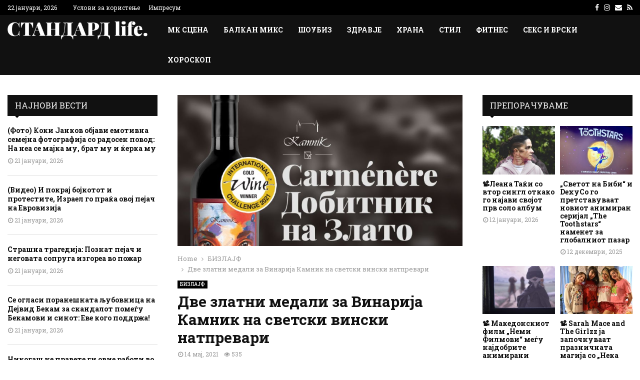

--- FILE ---
content_type: text/html; charset=UTF-8
request_url: https://standard.mk/bizlajf/dve-zlatni-medali-za-vinarija-kamnik-na-svetski-vinski-natprevari/
body_size: 31580
content:
<!DOCTYPE html>
<html lang="mk-MK">
<head>
	<meta charset="UTF-8">
		<meta name="viewport" content="width=device-width, initial-scale=1">
		<link rel="profile" href="http://gmpg.org/xfn/11">
	<meta name='robots' content='index, follow, max-image-preview:large, max-snippet:-1, max-video-preview:-1' />
	<style>img:is([sizes="auto" i], [sizes^="auto," i]) { contain-intrinsic-size: 3000px 1500px }</style>
	
	<!-- This site is optimized with the Yoast SEO plugin v26.4 - https://yoast.com/wordpress/plugins/seo/ -->
	<title>Две златни медали за Винарија Камник на светски вински натпревари - СТАНДАРД life</title>
	<link rel="canonical" href="https://standard.mk/bizlajf/dve-zlatni-medali-za-vinarija-kamnik-na-svetski-vinski-natprevari/" />
	<meta property="og:locale" content="mk_MK" />
	<meta property="og:type" content="article" />
	<meta property="og:title" content="Две златни медали за Винарија Камник на светски вински натпревари - СТАНДАРД life" />
	<meta property="og:description" content="Carménère 2019 на Винарија Камник доби златен медал на светски реномираниот International Wine Challenge 2021, каде што освои 95 поени и е единствен златен медал за македонско вино. Оценувачите го опишаа Carménère 2019 како ароматично, со ноти на црна слива, хербални тонови и зачински нишки на ванила и пиперка, свежо..." />
	<meta property="og:url" content="https://standard.mk/bizlajf/dve-zlatni-medali-za-vinarija-kamnik-na-svetski-vinski-natprevari/" />
	<meta property="og:site_name" content="СТАНДАРД life" />
	<meta property="article:published_time" content="2021-05-14T13:36:16+00:00" />
	<meta property="og:image" content="https://standard.mk/wp-content/uploads/2021/05/186122777_10158572720508995_3691854354979201317_n.jpg" />
	<meta property="og:image:width" content="800" />
	<meta property="og:image:height" content="424" />
	<meta property="og:image:type" content="image/jpeg" />
	<meta name="author" content="Влатко Зорба" />
	<meta name="twitter:card" content="summary_large_image" />
	<meta name="twitter:label1" content="Written by" />
	<meta name="twitter:data1" content="Влатко Зорба" />
	<script type="application/ld+json" class="yoast-schema-graph">{"@context":"https://schema.org","@graph":[{"@type":"Article","@id":"https://standard.mk/bizlajf/dve-zlatni-medali-za-vinarija-kamnik-na-svetski-vinski-natprevari/#article","isPartOf":{"@id":"https://standard.mk/bizlajf/dve-zlatni-medali-za-vinarija-kamnik-na-svetski-vinski-natprevari/"},"author":{"name":"Влатко Зорба","@id":"https://standard.mk/#/schema/person/81a3bb20d805f92f2145f3e7b140ac25"},"headline":"Две златни медали за Винарија Камник на светски вински натпревари","datePublished":"2021-05-14T13:36:16+00:00","mainEntityOfPage":{"@id":"https://standard.mk/bizlajf/dve-zlatni-medali-za-vinarija-kamnik-na-svetski-vinski-natprevari/"},"wordCount":304,"publisher":{"@id":"https://standard.mk/#organization"},"image":{"@id":"https://standard.mk/bizlajf/dve-zlatni-medali-za-vinarija-kamnik-na-svetski-vinski-natprevari/#primaryimage"},"thumbnailUrl":"https://standard.mk/wp-content/uploads/2021/05/186122777_10158572720508995_3691854354979201317_n.jpg","keywords":["Винарија Камник","Награди"],"articleSection":["БИЗЛАЈФ"],"inLanguage":"mk-MK"},{"@type":"WebPage","@id":"https://standard.mk/bizlajf/dve-zlatni-medali-za-vinarija-kamnik-na-svetski-vinski-natprevari/","url":"https://standard.mk/bizlajf/dve-zlatni-medali-za-vinarija-kamnik-na-svetski-vinski-natprevari/","name":"Две златни медали за Винарија Камник на светски вински натпревари - СТАНДАРД life","isPartOf":{"@id":"https://standard.mk/#website"},"primaryImageOfPage":{"@id":"https://standard.mk/bizlajf/dve-zlatni-medali-za-vinarija-kamnik-na-svetski-vinski-natprevari/#primaryimage"},"image":{"@id":"https://standard.mk/bizlajf/dve-zlatni-medali-za-vinarija-kamnik-na-svetski-vinski-natprevari/#primaryimage"},"thumbnailUrl":"https://standard.mk/wp-content/uploads/2021/05/186122777_10158572720508995_3691854354979201317_n.jpg","datePublished":"2021-05-14T13:36:16+00:00","breadcrumb":{"@id":"https://standard.mk/bizlajf/dve-zlatni-medali-za-vinarija-kamnik-na-svetski-vinski-natprevari/#breadcrumb"},"inLanguage":"mk-MK","potentialAction":[{"@type":"ReadAction","target":["https://standard.mk/bizlajf/dve-zlatni-medali-za-vinarija-kamnik-na-svetski-vinski-natprevari/"]}]},{"@type":"ImageObject","inLanguage":"mk-MK","@id":"https://standard.mk/bizlajf/dve-zlatni-medali-za-vinarija-kamnik-na-svetski-vinski-natprevari/#primaryimage","url":"https://standard.mk/wp-content/uploads/2021/05/186122777_10158572720508995_3691854354979201317_n.jpg","contentUrl":"https://standard.mk/wp-content/uploads/2021/05/186122777_10158572720508995_3691854354979201317_n.jpg","width":800,"height":424},{"@type":"BreadcrumbList","@id":"https://standard.mk/bizlajf/dve-zlatni-medali-za-vinarija-kamnik-na-svetski-vinski-natprevari/#breadcrumb","itemListElement":[{"@type":"ListItem","position":1,"name":"Home","item":"https://standard.mk/"},{"@type":"ListItem","position":2,"name":"Две златни медали за Винарија Камник на светски вински натпревари"}]},{"@type":"WebSite","@id":"https://standard.mk/#website","url":"https://standard.mk/","name":"СТАНДАРД life","description":"","publisher":{"@id":"https://standard.mk/#organization"},"potentialAction":[{"@type":"SearchAction","target":{"@type":"EntryPoint","urlTemplate":"https://standard.mk/?s={search_term_string}"},"query-input":{"@type":"PropertyValueSpecification","valueRequired":true,"valueName":"search_term_string"}}],"inLanguage":"mk-MK"},{"@type":"Organization","@id":"https://standard.mk/#organization","name":"СТАНДАРД life","url":"https://standard.mk/","logo":{"@type":"ImageObject","inLanguage":"mk-MK","@id":"https://standard.mk/#/schema/logo/image/","url":"https://standard.mk/wp-content/uploads/2023/07/standard-life-1.png","contentUrl":"https://standard.mk/wp-content/uploads/2023/07/standard-life-1.png","width":882,"height":117,"caption":"СТАНДАРД life"},"image":{"@id":"https://standard.mk/#/schema/logo/image/"}},{"@type":"Person","@id":"https://standard.mk/#/schema/person/81a3bb20d805f92f2145f3e7b140ac25","name":"Влатко Зорба","image":{"@type":"ImageObject","inLanguage":"mk-MK","@id":"https://standard.mk/#/schema/person/image/","url":"https://secure.gravatar.com/avatar/0c67c2591d666a0680e41ce6feedd192fbbb0819cb8767a25f91f8f305f3ccc2?s=96&d=mm&r=g","contentUrl":"https://secure.gravatar.com/avatar/0c67c2591d666a0680e41ce6feedd192fbbb0819cb8767a25f91f8f305f3ccc2?s=96&d=mm&r=g","caption":"Влатко Зорба"},"url":"https://standard.mk/author/vlatko/"}]}</script>
	<!-- / Yoast SEO plugin. -->


<link rel='dns-prefetch' href='//fonts.googleapis.com' />
<link rel="alternate" type="application/rss+xml" title="СТАНДАРД life &raquo; Фид" href="https://standard.mk/feed/" />
<script type="text/javascript">
/* <![CDATA[ */
window._wpemojiSettings = {"baseUrl":"https:\/\/s.w.org\/images\/core\/emoji\/16.0.1\/72x72\/","ext":".png","svgUrl":"https:\/\/s.w.org\/images\/core\/emoji\/16.0.1\/svg\/","svgExt":".svg","source":{"concatemoji":"https:\/\/standard.mk\/wp-includes\/js\/wp-emoji-release.min.js?ver=6.8.3"}};
/*! This file is auto-generated */
!function(s,n){var o,i,e;function c(e){try{var t={supportTests:e,timestamp:(new Date).valueOf()};sessionStorage.setItem(o,JSON.stringify(t))}catch(e){}}function p(e,t,n){e.clearRect(0,0,e.canvas.width,e.canvas.height),e.fillText(t,0,0);var t=new Uint32Array(e.getImageData(0,0,e.canvas.width,e.canvas.height).data),a=(e.clearRect(0,0,e.canvas.width,e.canvas.height),e.fillText(n,0,0),new Uint32Array(e.getImageData(0,0,e.canvas.width,e.canvas.height).data));return t.every(function(e,t){return e===a[t]})}function u(e,t){e.clearRect(0,0,e.canvas.width,e.canvas.height),e.fillText(t,0,0);for(var n=e.getImageData(16,16,1,1),a=0;a<n.data.length;a++)if(0!==n.data[a])return!1;return!0}function f(e,t,n,a){switch(t){case"flag":return n(e,"\ud83c\udff3\ufe0f\u200d\u26a7\ufe0f","\ud83c\udff3\ufe0f\u200b\u26a7\ufe0f")?!1:!n(e,"\ud83c\udde8\ud83c\uddf6","\ud83c\udde8\u200b\ud83c\uddf6")&&!n(e,"\ud83c\udff4\udb40\udc67\udb40\udc62\udb40\udc65\udb40\udc6e\udb40\udc67\udb40\udc7f","\ud83c\udff4\u200b\udb40\udc67\u200b\udb40\udc62\u200b\udb40\udc65\u200b\udb40\udc6e\u200b\udb40\udc67\u200b\udb40\udc7f");case"emoji":return!a(e,"\ud83e\udedf")}return!1}function g(e,t,n,a){var r="undefined"!=typeof WorkerGlobalScope&&self instanceof WorkerGlobalScope?new OffscreenCanvas(300,150):s.createElement("canvas"),o=r.getContext("2d",{willReadFrequently:!0}),i=(o.textBaseline="top",o.font="600 32px Arial",{});return e.forEach(function(e){i[e]=t(o,e,n,a)}),i}function t(e){var t=s.createElement("script");t.src=e,t.defer=!0,s.head.appendChild(t)}"undefined"!=typeof Promise&&(o="wpEmojiSettingsSupports",i=["flag","emoji"],n.supports={everything:!0,everythingExceptFlag:!0},e=new Promise(function(e){s.addEventListener("DOMContentLoaded",e,{once:!0})}),new Promise(function(t){var n=function(){try{var e=JSON.parse(sessionStorage.getItem(o));if("object"==typeof e&&"number"==typeof e.timestamp&&(new Date).valueOf()<e.timestamp+604800&&"object"==typeof e.supportTests)return e.supportTests}catch(e){}return null}();if(!n){if("undefined"!=typeof Worker&&"undefined"!=typeof OffscreenCanvas&&"undefined"!=typeof URL&&URL.createObjectURL&&"undefined"!=typeof Blob)try{var e="postMessage("+g.toString()+"("+[JSON.stringify(i),f.toString(),p.toString(),u.toString()].join(",")+"));",a=new Blob([e],{type:"text/javascript"}),r=new Worker(URL.createObjectURL(a),{name:"wpTestEmojiSupports"});return void(r.onmessage=function(e){c(n=e.data),r.terminate(),t(n)})}catch(e){}c(n=g(i,f,p,u))}t(n)}).then(function(e){for(var t in e)n.supports[t]=e[t],n.supports.everything=n.supports.everything&&n.supports[t],"flag"!==t&&(n.supports.everythingExceptFlag=n.supports.everythingExceptFlag&&n.supports[t]);n.supports.everythingExceptFlag=n.supports.everythingExceptFlag&&!n.supports.flag,n.DOMReady=!1,n.readyCallback=function(){n.DOMReady=!0}}).then(function(){return e}).then(function(){var e;n.supports.everything||(n.readyCallback(),(e=n.source||{}).concatemoji?t(e.concatemoji):e.wpemoji&&e.twemoji&&(t(e.twemoji),t(e.wpemoji)))}))}((window,document),window._wpemojiSettings);
/* ]]> */
</script>

<style id='wp-emoji-styles-inline-css' type='text/css'>

	img.wp-smiley, img.emoji {
		display: inline !important;
		border: none !important;
		box-shadow: none !important;
		height: 1em !important;
		width: 1em !important;
		margin: 0 0.07em !important;
		vertical-align: -0.1em !important;
		background: none !important;
		padding: 0 !important;
	}
</style>
<link rel='stylesheet' id='wp-block-library-css' href='https://standard.mk/wp-includes/css/dist/block-library/style.min.css?ver=6.8.3' type='text/css' media='all' />
<style id='wp-block-library-theme-inline-css' type='text/css'>
.wp-block-audio :where(figcaption){color:#555;font-size:13px;text-align:center}.is-dark-theme .wp-block-audio :where(figcaption){color:#ffffffa6}.wp-block-audio{margin:0 0 1em}.wp-block-code{border:1px solid #ccc;border-radius:4px;font-family:Menlo,Consolas,monaco,monospace;padding:.8em 1em}.wp-block-embed :where(figcaption){color:#555;font-size:13px;text-align:center}.is-dark-theme .wp-block-embed :where(figcaption){color:#ffffffa6}.wp-block-embed{margin:0 0 1em}.blocks-gallery-caption{color:#555;font-size:13px;text-align:center}.is-dark-theme .blocks-gallery-caption{color:#ffffffa6}:root :where(.wp-block-image figcaption){color:#555;font-size:13px;text-align:center}.is-dark-theme :root :where(.wp-block-image figcaption){color:#ffffffa6}.wp-block-image{margin:0 0 1em}.wp-block-pullquote{border-bottom:4px solid;border-top:4px solid;color:currentColor;margin-bottom:1.75em}.wp-block-pullquote cite,.wp-block-pullquote footer,.wp-block-pullquote__citation{color:currentColor;font-size:.8125em;font-style:normal;text-transform:uppercase}.wp-block-quote{border-left:.25em solid;margin:0 0 1.75em;padding-left:1em}.wp-block-quote cite,.wp-block-quote footer{color:currentColor;font-size:.8125em;font-style:normal;position:relative}.wp-block-quote:where(.has-text-align-right){border-left:none;border-right:.25em solid;padding-left:0;padding-right:1em}.wp-block-quote:where(.has-text-align-center){border:none;padding-left:0}.wp-block-quote.is-large,.wp-block-quote.is-style-large,.wp-block-quote:where(.is-style-plain){border:none}.wp-block-search .wp-block-search__label{font-weight:700}.wp-block-search__button{border:1px solid #ccc;padding:.375em .625em}:where(.wp-block-group.has-background){padding:1.25em 2.375em}.wp-block-separator.has-css-opacity{opacity:.4}.wp-block-separator{border:none;border-bottom:2px solid;margin-left:auto;margin-right:auto}.wp-block-separator.has-alpha-channel-opacity{opacity:1}.wp-block-separator:not(.is-style-wide):not(.is-style-dots){width:100px}.wp-block-separator.has-background:not(.is-style-dots){border-bottom:none;height:1px}.wp-block-separator.has-background:not(.is-style-wide):not(.is-style-dots){height:2px}.wp-block-table{margin:0 0 1em}.wp-block-table td,.wp-block-table th{word-break:normal}.wp-block-table :where(figcaption){color:#555;font-size:13px;text-align:center}.is-dark-theme .wp-block-table :where(figcaption){color:#ffffffa6}.wp-block-video :where(figcaption){color:#555;font-size:13px;text-align:center}.is-dark-theme .wp-block-video :where(figcaption){color:#ffffffa6}.wp-block-video{margin:0 0 1em}:root :where(.wp-block-template-part.has-background){margin-bottom:0;margin-top:0;padding:1.25em 2.375em}
</style>
<style id='classic-theme-styles-inline-css' type='text/css'>
/*! This file is auto-generated */
.wp-block-button__link{color:#fff;background-color:#32373c;border-radius:9999px;box-shadow:none;text-decoration:none;padding:calc(.667em + 2px) calc(1.333em + 2px);font-size:1.125em}.wp-block-file__button{background:#32373c;color:#fff;text-decoration:none}
</style>
<style id='global-styles-inline-css' type='text/css'>
:root{--wp--preset--aspect-ratio--square: 1;--wp--preset--aspect-ratio--4-3: 4/3;--wp--preset--aspect-ratio--3-4: 3/4;--wp--preset--aspect-ratio--3-2: 3/2;--wp--preset--aspect-ratio--2-3: 2/3;--wp--preset--aspect-ratio--16-9: 16/9;--wp--preset--aspect-ratio--9-16: 9/16;--wp--preset--color--black: #000000;--wp--preset--color--cyan-bluish-gray: #abb8c3;--wp--preset--color--white: #ffffff;--wp--preset--color--pale-pink: #f78da7;--wp--preset--color--vivid-red: #cf2e2e;--wp--preset--color--luminous-vivid-orange: #ff6900;--wp--preset--color--luminous-vivid-amber: #fcb900;--wp--preset--color--light-green-cyan: #7bdcb5;--wp--preset--color--vivid-green-cyan: #00d084;--wp--preset--color--pale-cyan-blue: #8ed1fc;--wp--preset--color--vivid-cyan-blue: #0693e3;--wp--preset--color--vivid-purple: #9b51e0;--wp--preset--gradient--vivid-cyan-blue-to-vivid-purple: linear-gradient(135deg,rgba(6,147,227,1) 0%,rgb(155,81,224) 100%);--wp--preset--gradient--light-green-cyan-to-vivid-green-cyan: linear-gradient(135deg,rgb(122,220,180) 0%,rgb(0,208,130) 100%);--wp--preset--gradient--luminous-vivid-amber-to-luminous-vivid-orange: linear-gradient(135deg,rgba(252,185,0,1) 0%,rgba(255,105,0,1) 100%);--wp--preset--gradient--luminous-vivid-orange-to-vivid-red: linear-gradient(135deg,rgba(255,105,0,1) 0%,rgb(207,46,46) 100%);--wp--preset--gradient--very-light-gray-to-cyan-bluish-gray: linear-gradient(135deg,rgb(238,238,238) 0%,rgb(169,184,195) 100%);--wp--preset--gradient--cool-to-warm-spectrum: linear-gradient(135deg,rgb(74,234,220) 0%,rgb(151,120,209) 20%,rgb(207,42,186) 40%,rgb(238,44,130) 60%,rgb(251,105,98) 80%,rgb(254,248,76) 100%);--wp--preset--gradient--blush-light-purple: linear-gradient(135deg,rgb(255,206,236) 0%,rgb(152,150,240) 100%);--wp--preset--gradient--blush-bordeaux: linear-gradient(135deg,rgb(254,205,165) 0%,rgb(254,45,45) 50%,rgb(107,0,62) 100%);--wp--preset--gradient--luminous-dusk: linear-gradient(135deg,rgb(255,203,112) 0%,rgb(199,81,192) 50%,rgb(65,88,208) 100%);--wp--preset--gradient--pale-ocean: linear-gradient(135deg,rgb(255,245,203) 0%,rgb(182,227,212) 50%,rgb(51,167,181) 100%);--wp--preset--gradient--electric-grass: linear-gradient(135deg,rgb(202,248,128) 0%,rgb(113,206,126) 100%);--wp--preset--gradient--midnight: linear-gradient(135deg,rgb(2,3,129) 0%,rgb(40,116,252) 100%);--wp--preset--font-size--small: 14px;--wp--preset--font-size--medium: 20px;--wp--preset--font-size--large: 32px;--wp--preset--font-size--x-large: 42px;--wp--preset--font-size--normal: 16px;--wp--preset--font-size--huge: 42px;--wp--preset--spacing--20: 0.44rem;--wp--preset--spacing--30: 0.67rem;--wp--preset--spacing--40: 1rem;--wp--preset--spacing--50: 1.5rem;--wp--preset--spacing--60: 2.25rem;--wp--preset--spacing--70: 3.38rem;--wp--preset--spacing--80: 5.06rem;--wp--preset--shadow--natural: 6px 6px 9px rgba(0, 0, 0, 0.2);--wp--preset--shadow--deep: 12px 12px 50px rgba(0, 0, 0, 0.4);--wp--preset--shadow--sharp: 6px 6px 0px rgba(0, 0, 0, 0.2);--wp--preset--shadow--outlined: 6px 6px 0px -3px rgba(255, 255, 255, 1), 6px 6px rgba(0, 0, 0, 1);--wp--preset--shadow--crisp: 6px 6px 0px rgba(0, 0, 0, 1);}:where(.is-layout-flex){gap: 0.5em;}:where(.is-layout-grid){gap: 0.5em;}body .is-layout-flex{display: flex;}.is-layout-flex{flex-wrap: wrap;align-items: center;}.is-layout-flex > :is(*, div){margin: 0;}body .is-layout-grid{display: grid;}.is-layout-grid > :is(*, div){margin: 0;}:where(.wp-block-columns.is-layout-flex){gap: 2em;}:where(.wp-block-columns.is-layout-grid){gap: 2em;}:where(.wp-block-post-template.is-layout-flex){gap: 1.25em;}:where(.wp-block-post-template.is-layout-grid){gap: 1.25em;}.has-black-color{color: var(--wp--preset--color--black) !important;}.has-cyan-bluish-gray-color{color: var(--wp--preset--color--cyan-bluish-gray) !important;}.has-white-color{color: var(--wp--preset--color--white) !important;}.has-pale-pink-color{color: var(--wp--preset--color--pale-pink) !important;}.has-vivid-red-color{color: var(--wp--preset--color--vivid-red) !important;}.has-luminous-vivid-orange-color{color: var(--wp--preset--color--luminous-vivid-orange) !important;}.has-luminous-vivid-amber-color{color: var(--wp--preset--color--luminous-vivid-amber) !important;}.has-light-green-cyan-color{color: var(--wp--preset--color--light-green-cyan) !important;}.has-vivid-green-cyan-color{color: var(--wp--preset--color--vivid-green-cyan) !important;}.has-pale-cyan-blue-color{color: var(--wp--preset--color--pale-cyan-blue) !important;}.has-vivid-cyan-blue-color{color: var(--wp--preset--color--vivid-cyan-blue) !important;}.has-vivid-purple-color{color: var(--wp--preset--color--vivid-purple) !important;}.has-black-background-color{background-color: var(--wp--preset--color--black) !important;}.has-cyan-bluish-gray-background-color{background-color: var(--wp--preset--color--cyan-bluish-gray) !important;}.has-white-background-color{background-color: var(--wp--preset--color--white) !important;}.has-pale-pink-background-color{background-color: var(--wp--preset--color--pale-pink) !important;}.has-vivid-red-background-color{background-color: var(--wp--preset--color--vivid-red) !important;}.has-luminous-vivid-orange-background-color{background-color: var(--wp--preset--color--luminous-vivid-orange) !important;}.has-luminous-vivid-amber-background-color{background-color: var(--wp--preset--color--luminous-vivid-amber) !important;}.has-light-green-cyan-background-color{background-color: var(--wp--preset--color--light-green-cyan) !important;}.has-vivid-green-cyan-background-color{background-color: var(--wp--preset--color--vivid-green-cyan) !important;}.has-pale-cyan-blue-background-color{background-color: var(--wp--preset--color--pale-cyan-blue) !important;}.has-vivid-cyan-blue-background-color{background-color: var(--wp--preset--color--vivid-cyan-blue) !important;}.has-vivid-purple-background-color{background-color: var(--wp--preset--color--vivid-purple) !important;}.has-black-border-color{border-color: var(--wp--preset--color--black) !important;}.has-cyan-bluish-gray-border-color{border-color: var(--wp--preset--color--cyan-bluish-gray) !important;}.has-white-border-color{border-color: var(--wp--preset--color--white) !important;}.has-pale-pink-border-color{border-color: var(--wp--preset--color--pale-pink) !important;}.has-vivid-red-border-color{border-color: var(--wp--preset--color--vivid-red) !important;}.has-luminous-vivid-orange-border-color{border-color: var(--wp--preset--color--luminous-vivid-orange) !important;}.has-luminous-vivid-amber-border-color{border-color: var(--wp--preset--color--luminous-vivid-amber) !important;}.has-light-green-cyan-border-color{border-color: var(--wp--preset--color--light-green-cyan) !important;}.has-vivid-green-cyan-border-color{border-color: var(--wp--preset--color--vivid-green-cyan) !important;}.has-pale-cyan-blue-border-color{border-color: var(--wp--preset--color--pale-cyan-blue) !important;}.has-vivid-cyan-blue-border-color{border-color: var(--wp--preset--color--vivid-cyan-blue) !important;}.has-vivid-purple-border-color{border-color: var(--wp--preset--color--vivid-purple) !important;}.has-vivid-cyan-blue-to-vivid-purple-gradient-background{background: var(--wp--preset--gradient--vivid-cyan-blue-to-vivid-purple) !important;}.has-light-green-cyan-to-vivid-green-cyan-gradient-background{background: var(--wp--preset--gradient--light-green-cyan-to-vivid-green-cyan) !important;}.has-luminous-vivid-amber-to-luminous-vivid-orange-gradient-background{background: var(--wp--preset--gradient--luminous-vivid-amber-to-luminous-vivid-orange) !important;}.has-luminous-vivid-orange-to-vivid-red-gradient-background{background: var(--wp--preset--gradient--luminous-vivid-orange-to-vivid-red) !important;}.has-very-light-gray-to-cyan-bluish-gray-gradient-background{background: var(--wp--preset--gradient--very-light-gray-to-cyan-bluish-gray) !important;}.has-cool-to-warm-spectrum-gradient-background{background: var(--wp--preset--gradient--cool-to-warm-spectrum) !important;}.has-blush-light-purple-gradient-background{background: var(--wp--preset--gradient--blush-light-purple) !important;}.has-blush-bordeaux-gradient-background{background: var(--wp--preset--gradient--blush-bordeaux) !important;}.has-luminous-dusk-gradient-background{background: var(--wp--preset--gradient--luminous-dusk) !important;}.has-pale-ocean-gradient-background{background: var(--wp--preset--gradient--pale-ocean) !important;}.has-electric-grass-gradient-background{background: var(--wp--preset--gradient--electric-grass) !important;}.has-midnight-gradient-background{background: var(--wp--preset--gradient--midnight) !important;}.has-small-font-size{font-size: var(--wp--preset--font-size--small) !important;}.has-medium-font-size{font-size: var(--wp--preset--font-size--medium) !important;}.has-large-font-size{font-size: var(--wp--preset--font-size--large) !important;}.has-x-large-font-size{font-size: var(--wp--preset--font-size--x-large) !important;}
:where(.wp-block-post-template.is-layout-flex){gap: 1.25em;}:where(.wp-block-post-template.is-layout-grid){gap: 1.25em;}
:where(.wp-block-columns.is-layout-flex){gap: 2em;}:where(.wp-block-columns.is-layout-grid){gap: 2em;}
:root :where(.wp-block-pullquote){font-size: 1.5em;line-height: 1.6;}
</style>
<link rel='stylesheet' id='pencisc-css' href='https://standard.mk/wp-content/plugins/penci-framework/assets/css/single-shortcode.css?ver=6.8.3' type='text/css' media='all' />
<link rel='stylesheet' id='parent-style-css' href='https://standard.mk/wp-content/themes/pennews/style.css?ver=6.8.3' type='text/css' media='all' />
<link rel='stylesheet' id='penci-style-child-css' href='https://standard.mk/wp-content/themes/pennews-child/style.css?ver=1.0.0' type='text/css' media='all' />
<link rel='stylesheet' id='penci-font-awesome-css' href='https://standard.mk/wp-content/themes/pennews/css/font-awesome.min.css?ver=4.5.2' type='text/css' media='all' />
<link rel='stylesheet' id='penci-fonts-css' href='//fonts.googleapis.com/css?family=Roboto%3A300%2C300italic%2C400%2C400italic%2C500%2C500italic%2C700%2C700italic%2C800%2C800italic%7CMukta+Vaani%3A300%2C300italic%2C400%2C400italic%2C500%2C500italic%2C700%2C700italic%2C800%2C800italic%7COswald%3A300%2C300italic%2C400%2C400italic%2C500%2C500italic%2C700%2C700italic%2C800%2C800italic%7CTeko%3A300%2C300italic%2C400%2C400italic%2C500%2C500italic%2C700%2C700italic%2C800%2C800italic%7CRoboto+Slab%3A300%2C300italic%2C400%2C400italic%2C500%2C500italic%2C700%2C700italic%2C800%2C800italic%3A300%2C300italic%2C400%2C400italic%2C500%2C500italic%2C700%2C700italic%2C800%2C800italic%26subset%3Dcyrillic%2Ccyrillic-ext%2Cgreek%2Cgreek-ext%2Clatin-ext' type='text/css' media='all' />
<link rel='stylesheet' id='penci-style-css' href='https://standard.mk/wp-content/themes/pennews-child/style.css?ver=6.7.4' type='text/css' media='all' />
<style id='penci-style-inline-css' type='text/css'>
.penci-block-vc.style-title-13:not(.footer-widget).style-title-center .penci-block-heading {border-right: 10px solid transparent; border-left: 10px solid transparent; }.site-branding h1, .site-branding h2 {margin: 0;}.penci-schema-markup { display: none !important; }.penci-entry-media .twitter-video { max-width: none !important; margin: 0 !important; }.penci-entry-media .fb-video { margin-bottom: 0; }.penci-entry-media .post-format-meta > iframe { vertical-align: top; }.penci-single-style-6 .penci-entry-media-top.penci-video-format-dailymotion:after, .penci-single-style-6 .penci-entry-media-top.penci-video-format-facebook:after, .penci-single-style-6 .penci-entry-media-top.penci-video-format-vimeo:after, .penci-single-style-6 .penci-entry-media-top.penci-video-format-twitter:after, .penci-single-style-7 .penci-entry-media-top.penci-video-format-dailymotion:after, .penci-single-style-7 .penci-entry-media-top.penci-video-format-facebook:after, .penci-single-style-7 .penci-entry-media-top.penci-video-format-vimeo:after, .penci-single-style-7 .penci-entry-media-top.penci-video-format-twitter:after { content: none; } .penci-single-style-5 .penci-entry-media.penci-video-format-dailymotion:after, .penci-single-style-5 .penci-entry-media.penci-video-format-facebook:after, .penci-single-style-5 .penci-entry-media.penci-video-format-vimeo:after, .penci-single-style-5 .penci-entry-media.penci-video-format-twitter:after { content: none; }@media screen and (max-width: 960px) { .penci-insta-thumb ul.thumbnails.penci_col_5 li, .penci-insta-thumb ul.thumbnails.penci_col_6 li { width: 33.33% !important; } .penci-insta-thumb ul.thumbnails.penci_col_7 li, .penci-insta-thumb ul.thumbnails.penci_col_8 li, .penci-insta-thumb ul.thumbnails.penci_col_9 li, .penci-insta-thumb ul.thumbnails.penci_col_10 li { width: 25% !important; } }.site-header.header--s12 .penci-menu-toggle-wapper,.site-header.header--s12 .header__social-search { flex: 1; }.site-header.header--s5 .site-branding {  padding-right: 0;margin-right: 40px; }.penci-block_37 .penci_post-meta { padding-top: 8px; }.penci-block_37 .penci-post-excerpt + .penci_post-meta { padding-top: 0; }.penci-hide-text-votes { display: none; }.penci-usewr-review {  border-top: 1px solid #ececec; }.penci-review-score {top: 5px; position: relative; }.penci-social-counter.penci-social-counter--style-3 .penci-social__empty a, .penci-social-counter.penci-social-counter--style-4 .penci-social__empty a, .penci-social-counter.penci-social-counter--style-5 .penci-social__empty a, .penci-social-counter.penci-social-counter--style-6 .penci-social__empty a { display: flex; justify-content: center; align-items: center; }.penci-block-error { padding: 0 20px 20px; }@media screen and (min-width: 1240px){ .penci_dis_padding_bw .penci-content-main.penci-col-4:nth-child(3n+2) { padding-right: 15px; padding-left: 15px; }}.bos_searchbox_widget_class.penci-vc-column-1 #flexi_searchbox #b_searchboxInc .b_submitButton_wrapper{ padding-top: 10px; padding-bottom: 10px; }.mfp-image-holder .mfp-close, .mfp-iframe-holder .mfp-close { background: transparent; border-color: transparent; }h1, h2, h3, h4, h5, h6,.error404 .page-title,
		.error404 .penci-block-vc .penci-block__title, .footer__bottom.style-2 .block-title {font-family: 'Roboto Slab', serif}h1, h2, h3, h4, h5, h6,.error404 .page-title,
		 .error404 .penci-block-vc .penci-block__title, .product_list_widget .product-title, .footer__bottom.style-2 .block-title {font-weight: 600}.penci-block-vc .penci-block__title, .penci-menu-hbg .penci-block-vc .penci-block__title, .penci-menu-hbg-widgets .menu-hbg-title{ font-family:'Roboto Slab', serif; }.penci-block-vc .penci-block__title, .penci-menu-hbg .penci-block-vc .penci-block__title, .penci-menu-hbg-widgets .menu-hbg-title{ font-weight:600; }body, button, input, select, textarea,.penci-post-subtitle,.woocommerce ul.products li.product .button,#site-navigation .penci-megamenu .penci-mega-thumbnail .mega-cat-name{font-family: 'Roboto Slab', serif}.single .entry-content,.page .entry-content{ font-size:17px; }.penci-topbar a:hover , .penci-topbar ul li a:hover{ color:#b92025 !important; }.site-header .site-branding a,.header__top .site-branding a{ transform: translateY( 10px ); }.site-header .site-branding .site-title,.header__top .site-branding .site-title{ padding-bottom:4px !important; }.header--s5 .site-branding,.header--s5 .site-branding img {max-width: 280px !important;overflow: hidden; }.site-description{ font-family: 'Roboto Slab', serif;font-weight: 600; }.main-navigation a,.mobile-sidebar .primary-menu-mobile li a, .penci-menu-hbg .primary-menu-mobile li a{ font-family: 'Roboto Slab', serif; }.main-navigation a,.mobile-sidebar .primary-menu-mobile li a, .penci-menu-hbg .primary-menu-mobile li a{ font-weight: bold; }.main-navigation > ul:not(.children) > li > a{ font-size: 14px; }.penci-post-pagination h5{ font-size:16px; }.penci-post-related .item-related h4{ font-size:14px; }.single .penci-single-featured-img{ padding-top: 66.6667% !important; }.penci-block-vc-pag  .penci-archive__list_posts .penci-post-item .entry-title{ font-size:20px; }.penci-block-vc-pag  .penci-archive__list_posts .penci-post-item .entry-title{ font-weight:normal; }.penci-pmore-link .more-link{ font-family:'Roboto Slab', serif;font-weight:600; }.penci-block-vc-pag .penci-pmore-link .more-link{ font-family:'Roboto Slab', serif;font-weight:600; }.penci-menu-hbg-widgets .menu-hbg-title { font-family:'Roboto Slab', serif }
		.woocommerce div.product .related > h2,.woocommerce div.product .upsells > h2,
		.post-title-box .post-box-title,.site-content #respond h3,.site-content .widget-title,
		.site-content .widgettitle,
		body.page-template-full-width.page-paged-2 .site-content .widget.penci-block-vc .penci-block__title,
		body:not( .page-template-full-width ) .site-content .widget.penci-block-vc .penci-block__title{ font-size:16px !important;font-weight:normal !important;font-family:'Roboto Slab', serif !important; }.footer__bottom  .footer__logo a{font-size: 280px !important;}.site-footer .penci-block-vc .penci-block__title{ font-size:16px;font-weight:normal;font-family:'Roboto Slab', serif; }.footer__bottom.style-2 .block-title{ font-size:18px !important;}.footer__logo a,.footer__logo img{ max-width:280px;}body{ background-color: #fff; }.penci_dis_padding_bw .penci-block-vc.style-title-11:not(.footer-widget) .penci-block__title a,
		.penci_dis_padding_bw .penci-block-vc.style-title-11:not(.footer-widget) .penci-block__title span, 
		.penci_dis_padding_bw .penci-block-vc.style-title-11:not(.footer-widget) .penci-subcat-filter, 
		.penci_dis_padding_bw .penci-block-vc.style-title-11:not(.footer-widget) .penci-slider-nav{ background-color:#ffffff; }body, input, select, textarea,
			.widget.widget_display_replies li, .widget.widget_display_topics li,
			.widget ul li,
			.error404 .page-title,
			.entry-content .penci-recipe-heading h2,
			.entry-content .penci-recipe-title,
			#respond h3,.penci-review-text,#respond textarea, .wpcf7 textarea,
			.woocommerce .woocommerce-product-search input[type="search"],
			.woocommerce nav.woocommerce-pagination ul li a, .woocommerce nav.woocommerce-pagination ul li span,
			.woocommerce table.shop_table th,
			.woocommerce-page form .form-row .input-text,
			.select2-container--default .select2-selection--single .select2-selection__rendered,
			#respond label, .wpcf7 label,
			.mc4wp-form,
			#bbpress-forums li.bbp-body ul.forum li.bbp-forum-topic-count, #bbpress-forums li.bbp-body ul.forum li.bbp-forum-reply-count,
			#bbpress-forums li.bbp-body ul.forum li.bbp-forum-freshness, #bbpress-forums li.bbp-body ul.forum li.bbp-forum-freshness a, 
			#bbpress-forums li.bbp-body ul.topic li.bbp-forum-topic-count, #bbpress-forums li.bbp-body ul.topic li.bbp-topic-voice-count,
			#bbpress-forums li.bbp-body ul.topic li.bbp-forum-reply-count, #bbpress-forums li.bbp-body ul.topic li.bbp-topic-freshness > a,
			#bbpress-forums li.bbp-body ul.topic li.bbp-topic-freshness, #bbpress-forums li.bbp-body ul.topic li.bbp-topic-reply-count,
			div.bbp-template-notice, div.indicator-hint,
			#bbpress-forums fieldset.bbp-form legend,
			.entry-content code, .wpb_text_column code, .entry-content blockquote.wp-block-quote p, .entry-content blockquote.wp-block-quote p,
			.penci_dark_layout blockquote.style-3, .penci_dark_layout blockquote.style-3 p,
			.penci_dark_layout blockquote.style-2,.penci_dark_layout blockquote.style-2 p,
			.wpb_text_column blockquote.wp-block-quote p, .wpb_text_column blockquote.wp-block-quote p,
			.widget.widget_display_views li, .widget.widget_display_forums li, .widget.widget_layered_nav li,
			.widget.widget_product_categories li, .widget.widget_categories li, .widget.widget_archive li,
			.widget.widget_pages li, .widget.widget_meta li, .wp-block-pullquote{ color:#000000 }
		.penci-ajax-search-results .ajax-loading:before,
		.show-search .show-search__content,
		div.bbp-template-notice, div.indicator-hint,	
		.widget select,select, pre,.wpb_text_column,
		.single .penci-content-post, .page .penci-content-post,
		.forum-archive .penci-content-post,
		.penci-block-vc,.penci-archive__content,.error404 .not-found,.ajax-loading:before{ background-color:#ffffff }
		.penci-block-vc.style-title-11:not(.footer-widget) .penci-block__title a,
		.penci-block-vc.style-title-11:not(.footer-widget) .penci-block__title span, 
		.penci-block-vc.style-title-11:not(.footer-widget) .penci-subcat-filter, 
		.penci-block-vc.style-title-11:not(.footer-widget) .penci-slider-nav{ background-color:#ffffff }.penci-archive .entry-meta,.penci-archive .entry-meta a,

			.penci-inline-related-posts .penci_post-meta, .penci__general-meta .penci_post-meta, 
			.penci-block_video.style-1 .penci_post-meta, .penci-block_video.style-7 .penci_post-meta,
			.penci_breadcrumbs a, .penci_breadcrumbs span,.penci_breadcrumbs i,
			.error404 .page-content,
			.woocommerce .comment-form p.stars a,
			.woocommerce .woocommerce-ordering, .woocommerce .woocommerce-result-count,
			.woocommerce #reviews #comments ol.commentlist li .comment-text .meta,
			.penci-entry-meta,#wp-calendar caption,.penci-post-pagination span,
			.penci-archive .entry-meta span{ color:#999999 }
		.site-main .element-media-controls a, .entry-content .element-media-controls a,
		    .penci-portfolio-below_img .inner-item-portfolio .portfolio-desc h3,
			.post-entry .penci-portfolio-filter ul li a, .penci-portfolio-filter ul li a,
			.widget_display_stats dt, .widget_display_stats dd,
			#wp-calendar tbody td a,
			.widget.widget_display_replies a,
			.post-entry .penci-portfolio-filter ul li.active a, .penci-portfolio-filter ul li.active a,
			.woocommerce div.product .woocommerce-tabs ul.tabs li a,
			.woocommerce ul.products li.product h3, .woocommerce ul.products li.product .woocommerce-loop-product__title,
			.woocommerce table.shop_table td.product-name a,
			input[type="text"], input[type="email"], input[type="url"], input[type="password"],
			input[type="search"], input[type="number"], input[type="tel"], input[type="range"], input[type="date"],
			input[type="month"], input[type="week"], input[type="time"], input[type="datetime"], input[type="datetime-local"], input[type="color"], textarea,
			.error404 .page-content .search-form .search-submit,.penci-no-results .search-form .search-submit,.error404 .page-content a,
			a,.widget a,.penci-block-vc .penci-block__title a, .penci-block-vc .penci-block__title span,
			.penci-page-title, .penci-entry-title,.woocommerce .page-title,
			.penci-recipe-index-wrap .penci-recipe-index-title a,
			.penci-social-buttons .penci-social-share-text,
			.woocommerce div.product .product_title,
			.penci-post-pagination h5 a,
			.woocommerce div.product .woocommerce-tabs .panel > h2:first-child, .woocommerce div.product .woocommerce-tabs .panel #reviews #comments h2,
			.woocommerce div.product .woocommerce-tabs .panel #respond .comment-reply-title,
			.woocommerce #reviews #comments ol.commentlist li .comment-text .meta strong,
			.woocommerce div.product .related > h2, .woocommerce div.product .upsells > h2,
			.penci-author-content .author-social,
			.forum-archive .penci-entry-title,
			#bbpress-forums li.bbp-body ul.forum li.bbp-forum-info a,
			.woocommerce div.product .entry-summary div[itemprop="description"] h2, .woocommerce div.product .woocommerce-tabs #tab-description h2,
			.widget.widget_recent_entries li a, .widget.widget_recent_comments li a, .widget.widget_meta li a,
			.penci-pagination:not(.penci-ajax-more) a, .penci-pagination:not(.penci-ajax-more) span{ color:#111111 }div.wpforms-container .wpforms-form input[type=date],div.wpforms-container .wpforms-form input[type=datetime],div.wpforms-container .wpforms-form input[type=datetime-local],div.wpforms-container .wpforms-form input[type=email],div.wpforms-container .wpforms-form input[type=month],div.wpforms-container .wpforms-form input[type=number],div.wpforms-container .wpforms-form input[type=password],div.wpforms-container .wpforms-form input[type=range],div.wpforms-container .wpforms-form input[type=search],div.wpforms-container .wpforms-form input[type=tel],div.wpforms-container .wpforms-form input[type=text],div.wpforms-container .wpforms-form input[type=time],div.wpforms-container .wpforms-form input[type=url],div.wpforms-container .wpforms-form input[type=week],div.wpforms-container .wpforms-form select,div.wpforms-container .wpforms-form textarea{ color: #111111 }
		h1, h2, h3, h4, h5, h6,.penci-userreview-author,.penci-review-metas .penci-review-meta i,
		.entry-content h1, .entry-content h2, .entry-content h3, .entry-content h4,
		.entry-content h5, .entry-content h6, .comment-content h1, .comment-content h2,
		.comment-content h3, .comment-content h4, .comment-content h5, .comment-content h6,
		.penci-inline-related-posts .penci-irp-heading{ color:#111111 }.site-main .frontend-form-container .element-media-file,.site-main .frontend-form-container .element-media,.site-main .frontend-item-container .select2.select2-container .select2-selection.select-with-search-container,.site-main .frontend-item-container input[type="text"],.site-main .frontend-item-container input[type="email"],.site-main .frontend-item-container input[type="url"],.site-main .frontend-item-container textarea,.site-main .frontend-item-container select{ border-color: #dedede }
			.site-header,
			.buddypress-wrap .select-wrap,
			.penci-post-blog-classic,
			.activity-list.bp-list,
			.penci-team_memebers .penci-team_item__content,
			.penci-author-box-wrap,
			.about-widget .about-me-heading:before,
			#buddypress .wp-editor-container,
			#bbpress-forums .bbp-forums-list,
			div.bbp-forum-header, div.bbp-topic-header, div.bbp-reply-header,
			.activity-list li.bbp_topic_create .activity-content .activity-inner,
			.rtl .activity-list li.bbp_reply_create .activity-content .activity-inner,
			#drag-drop-area,
			.bp-avatar-nav ul.avatar-nav-items li.current,
			.bp-avatar-nav ul,
			.site-main .bbp-pagination-links a, .site-main .bbp-pagination-links span.current,
			.bbpress  .wp-editor-container,
			.penci-ajax-search-results-wrapper,
			.show-search .search-field,
			.show-search .show-search__content,
			.penci-viewall-results,
			.penci-subcat-list .flexMenu-viewMore .flexMenu-popup,
			.penci-owl-carousel-style .owl-dot span,
			.penci-owl-carousel-slider .owl-dot span,
			.woocommerce-cart table.cart td.actions .coupon .input-text,
			.blog-boxed .penci-archive__content .article_content,
			.penci-block_28 .block28_first_item:not(.hide-border),
			.penci-mul-comments-wrapper .penci-tab-nav,
			.penci-recipe,.penci-recipe-heading,.penci-recipe-ingredients,.penci-recipe-notes,
			.wp-block-yoast-faq-block .schema-faq-section,
			.wp-block-yoast-how-to-block ol.schema-how-to-steps,
			.wp-block-pullquote,
			.wrapper-penci-recipe .penci-recipe-ingredients
			{ border-color:#dedede }
		    blockquote:not(.wp-block-quote):before, q:before,   
		    blockquote:not(.wp-block-quote):after, q:after, blockquote.style-3:before,
			.penci-block-vc.style-title-10:not(.footer-widget) .penci-block-heading:after
			{ background-color:#dedede }
			.penci-block-vc.style-title-10:not(.footer-widget) .penci-block-heading,
			.wrapper-penci-review, .penci-review-container.penci-review-count,.penci-usewr-review,
			.widget .tagcloud a,.widget.widget_recent_entries li, .widget.widget_recent_comments li, .widget.widget_meta li,
		    .penci-inline-related-posts,
		    .penci_dark_layout .site-main #buddypress div.item-list-tabs:not(#subnav),
			code,abbr, acronym,fieldset,hr,#bbpress-forums div.bbp-the-content-wrapper textarea.bbp-the-content,
			.penci-pagination:not(.penci-ajax-more) a, .penci-pagination:not(.penci-ajax-more) span,
			th,td,#wp-calendar tbody td{ border-color:#dedede }
			.site-main #bbpress-forums li.bbp-body ul.forum,
			.site-main #bbpress-forums li.bbp-body ul.topic,#bbpress-forums li.bbp-footer,
			#bbpress-forums div.bbp-template-notice.info,
			.bbp-pagination-links a, .bbp-pagination-links span.current,
			.site-main #buddypress .standard-form textarea,
			.site-main #buddypress .standard-form input[type=text], .site-main #buddypress .standard-form input[type=color], 
			.site-main #buddypress .standard-form input[type=date], .site-main #buddypress .standard-form input[type=datetime],
			.site-main #buddypress .standard-form input[type=datetime-local], .site-main #buddypress .standard-form input[type=email],
			.site-main #buddypress .standard-form input[type=month], .site-main #buddypress .standard-form input[type=number], 
			.site-main #buddypress .standard-form input[type=range], .site-main #buddypress .standard-form input[type=search], 
			.site-main #buddypress .standard-form input[type=tel], .site-main #buddypress .standard-form input[type=time],
		    .site-main #buddypress .standard-form input[type=url], .site-main #buddypress .standard-form input[type=week],
		    .site-main #buddypress .standard-form select,.site-main #buddypress .standard-form input[type=password],
	        .site-main #buddypress .dir-search input[type=search], .site-main #buddypress .dir-search input[type=text],
	        .site-main #buddypress .groups-members-search input[type=search], .site-main #buddypress .groups-members-search input[type=text],
	        .site-main #buddypress button, .site-main #buddypress a.button,
	        .site-main #buddypress input[type=button], .site-main #buddypress input[type=reset],
	        .site-main #buddypress ul.button-nav li a,.site-main #buddypress div.generic-button a,.site-main #buddypress .comment-reply-link, 
	        a.bp-title-button,.site-main #buddypress button:hover,.site-main #buddypress a.button:hover, .site-main #buddypress a.button:focus,
	        .site-main #buddypress input[type=button]:hover, .site-main #buddypress input[type=reset]:hover, 
	        .site-main #buddypress ul.button-nav li a:hover, .site-main #buddypress ul.button-nav li.current a,
	        .site-main #buddypress div.generic-button a:hover,.site-main #buddypress .comment-reply-link:hover,
	        .site-main #buddypress input[type=submit]:hover,.site-main #buddypress select,.site-main #buddypress ul.item-list,
			.site-main #buddypress .profile[role=main],.site-main #buddypress ul.item-list li,.site-main #buddypress div.pagination .pag-count ,
			.site-main #buddypress div.pagination .pagination-links span,.site-main #buddypress div.pagination .pagination-links a,
			body.activity-permalink .site-main #buddypress div.activity-comments, .site-main #buddypress div.activity-comments form .ac-textarea,
			.site-main #buddypress table.profile-fields, .site-main #buddypress table.profile-fields:last-child{ border-color:#dedede }.site-main #buddypress table.notifications tr td.label, #buddypress table.notifications-settings tr td.label,.site-main #buddypress table.profile-fields tr td.label, #buddypress table.wp-profile-fields tr td.label,.site-main #buddypress table.messages-notices tr td.label, #buddypress table.forum tr td.label{ border-color: #dedede !important; }
			.penci-block-vc,
			.penci-block_1 .block1_first_item,
			.penci-block_1 .block1_first_item .penci_post-meta,
			.penci-block_1 .block1_items .penci_media_object,
			.penci-block_4 .penci-small-thumb:after,
			.penci-recent-rv,
			.penci-block_6 .penci-post-item,
			.penci-block_9 .block9_first_item,.penci-block_9 .penci-post-item,
			.penci-block_9 .block9_items .block9_item_loadmore:first-of-type,
			.penci-block_11 .block11_first_item,.penci-block_11 .penci-post-item,
			.penci-block_11 .block11_items .block11_item_loadmore:first-of-type,
			.penci-block_15 .penci-post-item,.penci-block_15 .penci-block__title,
			.penci-block_20 .penci_media_object,
			.penci-block_20 .penci_media_object.penci_mobj-image-right .penci_post_content,
			.penci-block_26 .block26_items .penci-post-item,
			.penci-block_28 .block28_first_item,
			.penci-block_28 .block28_first_item .penci_post-meta,
			.penci-block_29 .block_29_items .penci-post-item,
			.penci-block_30 .block30_items .penci_media_object,
			.penci-block_33 .block33_big_item .penci_post-meta,
			.penci-block_36 .penci-post-item, .penci-block_36 .penci-block__title,
			.penci-block_6 .penci-block_content__items:not(.penci-block-items__1) .penci-post-item:first-child,
			.penci-block_video.style-7 .penci-owl-carousel-slider .owl-dots span,
			.penci-owl-featured-area.style-12 .penci-small_items .owl-item.active .penci-item-mag,
			.penci-videos-playlist .penci-video-nav .penci-video-playlist-nav:not(.playlist-has-title) .penci-video-playlist-item:first-child,
			.penci-videos-playlist .penci-video-nav .penci-video-playlist-nav:not(.playlist-has-title) .penci-video-playlist-item:last-child,
			.penci-videos-playlist .penci-video-nav .penci-video-playlist-item,
			.penci-archive__content .penci-entry-header,
			.page-template-full-width.penci-block-pagination .penci_breadcrumbs,
			.penci-post-pagination,.penci-pfl-social_share,.penci-post-author,
			.penci-social-buttons.penci-social-share-footer,
			.penci-pagination:not(.penci-ajax-more) a,
			.penci-social-buttons .penci-social-item.like{ border-color:#dedede }.penci-container-width-1080 .penci-content-main.penci-col-4 .penci-block_1 .block1_items .penci-post-item:nth-child(2) .penci_media_object,.penci-container-width-1400 .penci-content-main.penci-col-4 .penci-block_1 .block1_items .penci-post-item:nth-child(2) .penci_media_object,.wpb_wrapper > .penci-block_1.penci-vc-column-1 .block1_items .penci-post-item:nth-child(2) .penci_media_object,.widget-area .penci-block_1 .block1_items .penci-post-item:nth-child(2) .penci_media_object{ border-color:#dedede }
			.penci-block_6.penci-vc-column-2.penci-block-load_more .penci-block_content__items:not(.penci-block-items__1) .penci-post-item:nth-child(1),
			.penci-block_6.penci-vc-column-2.penci-block-load_more .penci-block_content__items:not(.penci-block-items__1) .penci-post-item:nth-child(2),
			.penci-block_6.penci-vc-column-2.penci-block-infinite .penci-block_content__items:not(.penci-block-items__1) .penci-post-item:nth-child(1),
			.penci-block_6.penci-vc-column-2.penci-block-infinite .penci-block_content__items:not(.penci-block-items__1) .penci-post-item:nth-child(2),
			.penci-block_36.penci-block-load_more .penci-block_content__items:not(.penci-block-items__1) .penci-post-item:first-child,
		    .penci-block_36.penci-block-infinite .penci-block_content__items:not(.penci-block-items__1) .penci-post-item:first-child,
			.penci-block_36.penci-vc-column-2.penci-block-load_more .penci-block_content__items:not(.penci-block-items__1) .penci-post-item:nth-child(1),
			.penci-block_36.penci-vc-column-2.penci-block-load_more .penci-block_content__items:not(.penci-block-items__1) .penci-post-item:nth-child(2),
			.penci-block_36.penci-vc-column-2.penci-block-infinite .penci-block_content__items:not(.penci-block-items__1) .penci-post-item:nth-child(1),
			.penci-block_36.penci-vc-column-2.penci-block-infinite .penci-block_content__items:not(.penci-block-items__1) .penci-post-item:nth-child(2),
			.penci-block_6.penci-vc-column-3.penci-block-load_more .penci-block_content__items:not(.penci-block-items__1) .penci-post-item:nth-child(1),
			.penci-block_6.penci-vc-column-3.penci-block-load_more .penci-block_content__items:not(.penci-block-items__1) .penci-post-item:nth-child(2),
			.penci-block_6.penci-vc-column-3.penci-block-load_more .penci-block_content__items:not(.penci-block-items__1) .penci-post-item:nth-child(3),
			.penci-block_6.penci-vc-column-3.penci-block-infinite .penci-block_content__items:not(.penci-block-items__1) .penci-post-item:nth-child(1),
			.penci-block_6.penci-vc-column-3.penci-block-infinite .penci-block_content__items:not(.penci-block-items__1) .penci-post-item:nth-child(2),
			.penci-block_6.penci-vc-column-3.penci-block-infinite .penci-block_content__items:not(.penci-block-items__1) .penci-post-item:nth-child(3),
			.penci-block_36.penci-vc-column-3.penci-block-load_more .penci-block_content__items:not(.penci-block-items__1) .penci-post-item:nth-child(1),
			.penci-block_36.penci-vc-column-3.penci-block-load_more .penci-block_content__items:not(.penci-block-items__1) .penci-post-item:nth-child(2), 
			.penci-block_36.penci-vc-column-3.penci-block-load_more .penci-block_content__items:not(.penci-block-items__1) .penci-post-item:nth-child(3), 
			.penci-block_36.penci-vc-column-3.penci-block-infinite .penci-block_content__items:not(.penci-block-items__1) .penci-post-item:nth-child(1),
			.penci-block_36.penci-vc-column-3.penci-block-infinite .penci-block_content__items:not(.penci-block-items__1) .penci-post-item:nth-child(2),
			.penci-block_36.penci-vc-column-3.penci-block-infinite .penci-block_content__items:not(.penci-block-items__1) .penci-post-item:nth-child(3),
			.penci-block_15.penci-vc-column-2.penci-block-load_more .penci-block_content__items:not(.penci-block-items__1) .penci-post-item:nth-child(1), 
			.penci-block_15.penci-vc-column-2.penci-block-load_more .penci-block_content__items:not(.penci-block-items__1) .penci-post-item:nth-child(2),
			.penci-block_15.penci-vc-column-2.penci-block-infinite .penci-block_content__items:not(.penci-block-items__1) .penci-post-item:nth-child(1),
			.penci-block_15.penci-vc-column-2.penci-block-infinite .penci-block_content__items:not(.penci-block-items__1) .penci-post-item:nth-child(2),
			.penci-block_15.penci-vc-column-3.penci-block-load_more .penci-block_content__items:not(.penci-block-items__1) .penci-post-item:nth-child(1),
			.penci-block_15.penci-vc-column-3.penci-block-load_more .penci-block_content__items:not(.penci-block-items__1) .penci-post-item:nth-child(2),
			.penci-block_15.penci-vc-column-3.penci-block-load_more .penci-block_content__items:not(.penci-block-items__1) .penci-post-item:nth-child(3),
			.penci-block_15.penci-vc-column-3.penci-block-infinite .penci-block_content__items:not(.penci-block-items__1) .penci-post-item:nth-child(1),
			.penci-block_15.penci-vc-column-3.penci-block-infinite .penci-block_content__items:not(.penci-block-items__1) .penci-post-item:nth-child(2),
			.penci-block_15.penci-vc-column-3.penci-block-infinite .penci-block_content__items:not(.penci-block-items__1) .penci-post-item:nth-child(3){ border-color:#dedede }
			select,input[type="text"], input[type="email"], input[type="url"], input[type="password"], 
			input[type="search"], input[type="number"], input[type="tel"], input[type="range"],
			input[type="date"], input[type="month"], input[type="week"], input[type="time"], 
			input[type="datetime"], input[type="datetime-local"], input[type="color"], textarea,
			.single-portfolio .penci-social-buttons + .post-comments,
			#respond textarea, .wpcf7 textarea,
			.post-comments .post-title-box,.penci-comments-button,
			.penci-comments-button + .post-comments .comment-reply-title,
			.penci-post-related + .post-comments .comment-reply-title,
			.penci-post-related + .post-comments .post-title-box,
			.comments .comment ,.comments .comment, .comments .comment .comment,
			#respond input,.wpcf7 input,.widget_wysija input,
			#bbpress-forums #bbp-search-form .button,
			.site-main #buddypress div.item-list-tabs:not( #subnav ),
			.site-main #buddypress div.item-list-tabs:not(#subnav) ul li a,
			.site-main #buddypress div.item-list-tabs:not(#subnav) ul li > span,
			.site-main #buddypress .dir-search input[type=submit], .site-main #buddypress .groups-members-search input[type=submit],
			#respond textarea,.wpcf7 textarea { border-color:#dedede } div.wpforms-container .wpforms-form input[type=date],div.wpforms-container .wpforms-form input[type=datetime],div.wpforms-container .wpforms-form input[type=datetime-local],div.wpforms-container .wpforms-form input[type=email],div.wpforms-container .wpforms-form input[type=month],div.wpforms-container .wpforms-form input[type=number],div.wpforms-container .wpforms-form input[type=password],div.wpforms-container .wpforms-form input[type=range],div.wpforms-container .wpforms-form input[type=search],div.wpforms-container .wpforms-form input[type=tel],div.wpforms-container .wpforms-form input[type=text],div.wpforms-container .wpforms-form input[type=time],div.wpforms-container .wpforms-form input[type=url],div.wpforms-container .wpforms-form input[type=week],div.wpforms-container .wpforms-form select,div.wpforms-container .wpforms-form textarea{ border-color: #dedede }
		    .penci-owl-featured-area.style-13 .penci-small_items .owl-item.active .penci-item-mag:before,
			.site-header.header--s2:before, .site-header.header--s3:not(.header--s4):before, .site-header.header--s6:before,
			.penci_gallery.style-1 .penci-small-thumb:after,
			.penci-videos-playlist .penci-video-nav .penci-video-playlist-item.is-playing,
			.penci-videos-playlist .penci-video-nav .penci-video-playlist-item:hover, 		
			blockquote:before, q:before,blockquote:after, q:after{ background-color:#dedede }.site-main #buddypress .dir-search input[type=submit], .site-main #buddypress .groups-members-search input[type=submit],
			input[type="button"], input[type="reset"], input[type="submit"]{ border-color:#dedede }@media (max-width: 768px) {.penci-post-pagination .prev-post + .next-post {border-color :#dedede; }}@media (max-width: 650px) {.penci-block_1 .block1_items .penci-post-item:nth-child(2) .penci_media_object {border-color :#dedede; }}.buy-button{ background-color:#b92025 !important; }.penci-menuhbg-toggle:hover .lines-button:after,.penci-menuhbg-toggle:hover .penci-lines:before,.penci-menuhbg-toggle:hover .penci-lines:after.penci-login-container a,.penci_list_shortcode li:before,.footer__sidebars .penci-block-vc .penci__post-title a:hover,.penci-viewall-results a:hover,.post-entry .penci-portfolio-filter ul li.active a, .penci-portfolio-filter ul li.active a,.penci-ajax-search-results-wrapper .penci__post-title a:hover{ color: #b92025; }.penci-tweets-widget-content .icon-tweets,.penci-tweets-widget-content .tweet-intents a,.penci-tweets-widget-content .tweet-intents span:after,.woocommerce .star-rating span,.woocommerce .comment-form p.stars a:hover,.woocommerce div.product .woocommerce-tabs ul.tabs li a:hover,.penci-subcat-list .flexMenu-viewMore:hover a, .penci-subcat-list .flexMenu-viewMore:focus a,.penci-subcat-list .flexMenu-viewMore .flexMenu-popup .penci-subcat-item a:hover,.penci-owl-carousel-style .owl-dot.active span, .penci-owl-carousel-style .owl-dot:hover span,.penci-owl-carousel-slider .owl-dot.active span,.penci-owl-carousel-slider .owl-dot:hover span{ color: #b92025; }.penci-owl-carousel-slider .owl-dot.active span,.penci-owl-carousel-slider .owl-dot:hover span{ background-color: #b92025; }blockquote, q,.penci-post-pagination a:hover,a:hover,.penci-entry-meta a:hover,.penci-portfolio-below_img .inner-item-portfolio .portfolio-desc a:hover h3,.main-navigation.penci_disable_padding_menu > ul:not(.children) > li:hover > a,.main-navigation.penci_disable_padding_menu > ul:not(.children) > li:active > a,.main-navigation.penci_disable_padding_menu > ul:not(.children) > li.current-menu-item > a,.main-navigation.penci_disable_padding_menu > ul:not(.children) > li.current-menu-ancestor > a,.main-navigation.penci_disable_padding_menu > ul:not(.children) > li.current-category-ancestor > a,.site-header.header--s11 .main-navigation.penci_enable_line_menu .menu > li:hover > a,.site-header.header--s11 .main-navigation.penci_enable_line_menu .menu > li:active > a,.site-header.header--s11 .main-navigation.penci_enable_line_menu .menu > li.current-menu-item > a,.main-navigation.penci_disable_padding_menu ul.menu > li > a:hover,.main-navigation ul li:hover > a,.main-navigation ul li:active > a,.main-navigation li.current-menu-item > a,#site-navigation .penci-megamenu .penci-mega-child-categories a.cat-active,#site-navigation .penci-megamenu .penci-content-megamenu .penci-mega-latest-posts .penci-mega-post a:not(.mega-cat-name):hover,.penci-post-pagination h5 a:hover{ color: #b92025; }.main-navigation.penci_disable_padding_menu > ul:not(.children) > li.highlight-button > a{ color: #b92025;border-color: #b92025; }.main-navigation.penci_disable_padding_menu > ul:not(.children) > li.highlight-button:hover > a,.main-navigation.penci_disable_padding_menu > ul:not(.children) > li.highlight-button:active > a,.main-navigation.penci_disable_padding_menu > ul:not(.children) > li.highlight-button.current-category-ancestor > a,.main-navigation.penci_disable_padding_menu > ul:not(.children) > li.highlight-button.current-category-ancestor > a,.main-navigation.penci_disable_padding_menu > ul:not(.children) > li.highlight-button.current-menu-ancestor > a,.main-navigation.penci_disable_padding_menu > ul:not(.children) > li.highlight-button.current-menu-item > a{ border-color: #b92025; }.penci-menu-hbg .primary-menu-mobile li a:hover,.penci-menu-hbg .primary-menu-mobile li.toggled-on > a,.penci-menu-hbg .primary-menu-mobile li.toggled-on > .dropdown-toggle,.penci-menu-hbg .primary-menu-mobile li.current-menu-item > a,.penci-menu-hbg .primary-menu-mobile li.current-menu-item > .dropdown-toggle,.mobile-sidebar .primary-menu-mobile li a:hover,.mobile-sidebar .primary-menu-mobile li.toggled-on-first > a,.mobile-sidebar .primary-menu-mobile li.toggled-on > a,.mobile-sidebar .primary-menu-mobile li.toggled-on > .dropdown-toggle,.mobile-sidebar .primary-menu-mobile li.current-menu-item > a,.mobile-sidebar .primary-menu-mobile li.current-menu-item > .dropdown-toggle,.mobile-sidebar #sidebar-nav-logo a,.mobile-sidebar #sidebar-nav-logo a:hover.mobile-sidebar #sidebar-nav-logo:before,.penci-recipe-heading a.penci-recipe-print,.widget a:hover,.widget.widget_recent_entries li a:hover, .widget.widget_recent_comments li a:hover, .widget.widget_meta li a:hover,.penci-topbar a:hover,.penci-topbar ul li:hover,.penci-topbar ul li a:hover,.penci-topbar ul.menu li ul.sub-menu li a:hover,.site-branding a, .site-branding .site-title{ color: #b92025; }.penci-viewall-results a:hover,.penci-ajax-search-results-wrapper .penci__post-title a:hover,.header__search_dis_bg .search-click:hover,.header__social-media a:hover,.penci-login-container .link-bottom a,.error404 .page-content a,.penci-no-results .search-form .search-submit:hover,.error404 .page-content .search-form .search-submit:hover,.penci_breadcrumbs a:hover, .penci_breadcrumbs a:hover span,.penci-archive .entry-meta a:hover,.penci-caption-above-img .wp-caption a:hover,.penci-author-content .author-social:hover,.entry-content a,.comment-content a,.penci-page-style-5 .penci-active-thumb .penci-entry-meta a:hover,.penci-single-style-5 .penci-active-thumb .penci-entry-meta a:hover{ color: #b92025; }blockquote:not(.wp-block-quote).style-2:before{ background-color: transparent; }blockquote.style-2:before,blockquote:not(.wp-block-quote),blockquote.style-2 cite, blockquote.style-2 .author,blockquote.style-3 cite, blockquote.style-3 .author,.woocommerce ul.products li.product .price,.woocommerce ul.products li.product .price ins,.woocommerce div.product p.price ins,.woocommerce div.product span.price ins, .woocommerce div.product p.price, .woocommerce div.product span.price,.woocommerce div.product .entry-summary div[itemprop="description"] blockquote:before, .woocommerce div.product .woocommerce-tabs #tab-description blockquote:before,.woocommerce-product-details__short-description blockquote:before,.woocommerce div.product .entry-summary div[itemprop="description"] blockquote cite, .woocommerce div.product .entry-summary div[itemprop="description"] blockquote .author,.woocommerce div.product .woocommerce-tabs #tab-description blockquote cite, .woocommerce div.product .woocommerce-tabs #tab-description blockquote .author,.woocommerce div.product .product_meta > span a:hover,.woocommerce div.product .woocommerce-tabs ul.tabs li.active{ color: #b92025; }.woocommerce #respond input#submit.alt.disabled:hover,.woocommerce #respond input#submit.alt:disabled:hover,.woocommerce #respond input#submit.alt:disabled[disabled]:hover,.woocommerce a.button.alt.disabled,.woocommerce a.button.alt.disabled:hover,.woocommerce a.button.alt:disabled,.woocommerce a.button.alt:disabled:hover,.woocommerce a.button.alt:disabled[disabled],.woocommerce a.button.alt:disabled[disabled]:hover,.woocommerce button.button.alt.disabled,.woocommerce button.button.alt.disabled:hover,.woocommerce button.button.alt:disabled,.woocommerce button.button.alt:disabled:hover,.woocommerce button.button.alt:disabled[disabled],.woocommerce button.button.alt:disabled[disabled]:hover,.woocommerce input.button.alt.disabled,.woocommerce input.button.alt.disabled:hover,.woocommerce input.button.alt:disabled,.woocommerce input.button.alt:disabled:hover,.woocommerce input.button.alt:disabled[disabled],.woocommerce input.button.alt:disabled[disabled]:hover{ background-color: #b92025; }.woocommerce ul.cart_list li .amount, .woocommerce ul.product_list_widget li .amount,.woocommerce table.shop_table td.product-name a:hover,.woocommerce-cart .cart-collaterals .cart_totals table td .amount,.woocommerce .woocommerce-info:before,.woocommerce form.checkout table.shop_table .order-total .amount,.post-entry .penci-portfolio-filter ul li a:hover,.post-entry .penci-portfolio-filter ul li.active a,.penci-portfolio-filter ul li a:hover,.penci-portfolio-filter ul li.active a,#bbpress-forums li.bbp-body ul.forum li.bbp-forum-info a:hover,#bbpress-forums li.bbp-body ul.topic li.bbp-topic-title a:hover,#bbpress-forums li.bbp-body ul.forum li.bbp-forum-info .bbp-forum-content a,#bbpress-forums li.bbp-body ul.topic p.bbp-topic-meta a,#bbpress-forums .bbp-breadcrumb a:hover, #bbpress-forums .bbp-breadcrumb .bbp-breadcrumb-current:hover,#bbpress-forums .bbp-forum-freshness a:hover,#bbpress-forums .bbp-topic-freshness a:hover{ color: #b92025; }.footer__bottom a,.footer__logo a, .footer__logo a:hover,.site-info a,.site-info a:hover,.sub-footer-menu li a:hover,.footer__sidebars a:hover,.penci-block-vc .social-buttons a:hover,.penci-inline-related-posts .penci_post-meta a:hover,.penci__general-meta .penci_post-meta a:hover,.penci-block_video.style-1 .penci_post-meta a:hover,.penci-block_video.style-7 .penci_post-meta a:hover,.penci-block-vc .penci-block__title a:hover,.penci-block-vc.style-title-2 .penci-block__title a:hover,.penci-block-vc.style-title-2:not(.footer-widget) .penci-block__title a:hover,.penci-block-vc.style-title-4 .penci-block__title a:hover,.penci-block-vc.style-title-4:not(.footer-widget) .penci-block__title a:hover,.penci-block-vc .penci-subcat-filter .penci-subcat-item a.active, .penci-block-vc .penci-subcat-filter .penci-subcat-item a:hover ,.penci-block_1 .penci_post-meta a:hover,.penci-inline-related-posts.penci-irp-type-grid .penci__post-title:hover{ color: #b92025; }.penci-block_10 .penci-posted-on a,.penci-block_10 .penci-block__title a:hover,.penci-block_10 .penci__post-title a:hover,.penci-block_26 .block26_first_item .penci__post-title:hover,.penci-block_30 .penci_post-meta a:hover,.penci-block_33 .block33_big_item .penci_post-meta a:hover,.penci-block_36 .penci-chart-text,.penci-block_video.style-1 .block_video_first_item.penci-title-ab-img .penci_post_content a:hover,.penci-block_video.style-1 .block_video_first_item.penci-title-ab-img .penci_post-meta a:hover,.penci-block_video.style-6 .penci__post-title:hover,.penci-block_video.style-7 .penci__post-title:hover,.penci-owl-featured-area.style-12 .penci-small_items h3 a:hover,.penci-owl-featured-area.style-12 .penci-small_items .penci-slider__meta a:hover ,.penci-owl-featured-area.style-12 .penci-small_items .owl-item.current h3 a,.penci-owl-featured-area.style-13 .penci-small_items h3 a:hover,.penci-owl-featured-area.style-13 .penci-small_items .penci-slider__meta a:hover,.penci-owl-featured-area.style-13 .penci-small_items .owl-item.current h3 a,.penci-owl-featured-area.style-14 .penci-small_items h3 a:hover,.penci-owl-featured-area.style-14 .penci-small_items .penci-slider__meta a:hover ,.penci-owl-featured-area.style-14 .penci-small_items .owl-item.current h3 a,.penci-owl-featured-area.style-17 h3 a:hover,.penci-owl-featured-area.style-17 .penci-slider__meta a:hover,.penci-fslider28-wrapper.penci-block-vc .penci-slider-nav a:hover,.penci-videos-playlist .penci-video-nav .penci-video-playlist-item .penci-video-play-icon,.penci-videos-playlist .penci-video-nav .penci-video-playlist-item.is-playing { color: #b92025; }.penci-block_video.style-7 .penci_post-meta a:hover,.penci-ajax-more.disable_bg_load_more .penci-ajax-more-button:hover, .penci-ajax-more.disable_bg_load_more .penci-block-ajax-more-button:hover{ color: #b92025; }.site-main #buddypress input[type=submit]:hover,.site-main #buddypress div.generic-button a:hover,.site-main #buddypress .comment-reply-link:hover,.site-main #buddypress a.button:hover,.site-main #buddypress a.button:focus,.site-main #buddypress ul.button-nav li a:hover,.site-main #buddypress ul.button-nav li.current a,.site-main #buddypress .dir-search input[type=submit]:hover, .site-main #buddypress .groups-members-search input[type=submit]:hover,.site-main #buddypress div.item-list-tabs ul li.selected a,.site-main #buddypress div.item-list-tabs ul li.current a,.site-main #buddypress div.item-list-tabs ul li a:hover{ border-color: #b92025;background-color: #b92025; }.site-main #buddypress table.notifications thead tr, .site-main #buddypress table.notifications-settings thead tr,.site-main #buddypress table.profile-settings thead tr, .site-main #buddypress table.profile-fields thead tr,.site-main #buddypress table.profile-settings thead tr, .site-main #buddypress table.profile-fields thead tr,.site-main #buddypress table.wp-profile-fields thead tr, .site-main #buddypress table.messages-notices thead tr,.site-main #buddypress table.forum thead tr{ border-color: #b92025;background-color: #b92025; }.site-main .bbp-pagination-links a:hover, .site-main .bbp-pagination-links span.current,#buddypress div.item-list-tabs:not(#subnav) ul li.selected a, #buddypress div.item-list-tabs:not(#subnav) ul li.current a, #buddypress div.item-list-tabs:not(#subnav) ul li a:hover,#buddypress ul.item-list li div.item-title a, #buddypress ul.item-list li h4 a,div.bbp-template-notice a,#bbpress-forums li.bbp-body ul.topic li.bbp-topic-title a,#bbpress-forums li.bbp-body .bbp-forums-list li,.site-main #buddypress .activity-header a:first-child, #buddypress .comment-meta a:first-child, #buddypress .acomment-meta a:first-child{ color: #b92025 !important; }.single-tribe_events .tribe-events-schedule .tribe-events-cost{ color: #b92025; }.tribe-events-list .tribe-events-loop .tribe-event-featured,#tribe-events .tribe-events-button,#tribe-events .tribe-events-button:hover,#tribe_events_filters_wrapper input[type=submit],.tribe-events-button, .tribe-events-button.tribe-active:hover,.tribe-events-button.tribe-inactive,.tribe-events-button:hover,.tribe-events-calendar td.tribe-events-present div[id*=tribe-events-daynum-],.tribe-events-calendar td.tribe-events-present div[id*=tribe-events-daynum-]>a,#tribe-bar-form .tribe-bar-submit input[type=submit]:hover{ background-color: #b92025; }.woocommerce span.onsale,.show-search:after,select option:focus,.woocommerce .widget_shopping_cart p.buttons a:hover, .woocommerce.widget_shopping_cart p.buttons a:hover, .woocommerce .widget_price_filter .price_slider_amount .button:hover, .woocommerce div.product form.cart .button:hover,.woocommerce .widget_price_filter .ui-slider .ui-slider-handle,.penci-block-vc.style-title-2:not(.footer-widget) .penci-block__title a, .penci-block-vc.style-title-2:not(.footer-widget) .penci-block__title span,.penci-block-vc.style-title-3:not(.footer-widget) .penci-block-heading:after,.penci-block-vc.style-title-4:not(.footer-widget) .penci-block__title a, .penci-block-vc.style-title-4:not(.footer-widget) .penci-block__title span,.penci-archive .penci-archive__content .penci-cat-links a:hover,.mCSB_scrollTools .mCSB_dragger .mCSB_dragger_bar,.penci-block-vc .penci-cat-name:hover,#buddypress .activity-list li.load-more, #buddypress .activity-list li.load-newest,#buddypress .activity-list li.load-more:hover, #buddypress .activity-list li.load-newest:hover,.site-main #buddypress button:hover, .site-main #buddypress a.button:hover, .site-main #buddypress input[type=button]:hover, .site-main #buddypress input[type=reset]:hover{ background-color: #b92025; }.penci-block-vc.style-title-grid:not(.footer-widget) .penci-block__title span, .penci-block-vc.style-title-grid:not(.footer-widget) .penci-block__title a,.penci-block-vc .penci_post_thumb:hover .penci-cat-name,.mCSB_scrollTools .mCSB_dragger:active .mCSB_dragger_bar,.mCSB_scrollTools .mCSB_dragger.mCSB_dragger_onDrag .mCSB_dragger_bar,.main-navigation > ul:not(.children) > li:hover > a,.main-navigation > ul:not(.children) > li:active > a,.main-navigation > ul:not(.children) > li.current-menu-item > a,.main-navigation.penci_enable_line_menu > ul:not(.children) > li > a:before,.main-navigation a:hover,#site-navigation .penci-megamenu .penci-mega-thumbnail .mega-cat-name:hover,#site-navigation .penci-megamenu .penci-mega-thumbnail:hover .mega-cat-name,.penci-review-process span,.penci-review-score-total,.topbar__trending .headline-title,.header__search:not(.header__search_dis_bg) .search-click,.cart-icon span.items-number{ background-color: #b92025; }.login__form .login__form__login-submit input:hover,.penci-login-container .penci-login input[type="submit"]:hover,.penci-archive .penci-entry-categories a:hover,.single .penci-cat-links a:hover,.page .penci-cat-links a:hover,.woocommerce #respond input#submit:hover, .woocommerce a.button:hover, .woocommerce button.button:hover, .woocommerce input.button:hover,.woocommerce div.product .entry-summary div[itemprop="description"]:before,.woocommerce div.product .entry-summary div[itemprop="description"] blockquote .author span:after, .woocommerce div.product .woocommerce-tabs #tab-description blockquote .author span:after,.woocommerce-product-details__short-description blockquote .author span:after,.woocommerce #respond input#submit.alt:hover, .woocommerce a.button.alt:hover, .woocommerce button.button.alt:hover, .woocommerce input.button.alt:hover,#scroll-to-top:hover,div.wpforms-container .wpforms-form input[type=submit]:hover,div.wpforms-container .wpforms-form button[type=submit]:hover,div.wpforms-container .wpforms-form .wpforms-page-button:hover,div.wpforms-container .wpforms-form .wpforms-page-button:hover,#respond #submit:hover,.wpcf7 input[type="submit"]:hover,.widget_wysija input[type="submit"]:hover{ background-color: #b92025; }.penci-block_video .penci-close-video:hover,.penci-block_5 .penci_post_thumb:hover .penci-cat-name,.penci-block_25 .penci_post_thumb:hover .penci-cat-name,.penci-block_8 .penci_post_thumb:hover .penci-cat-name,.penci-block_14 .penci_post_thumb:hover .penci-cat-name,.penci-block-vc.style-title-grid .penci-block__title span, .penci-block-vc.style-title-grid .penci-block__title a,.penci-block_7 .penci_post_thumb:hover .penci-order-number,.penci-block_15 .penci-post-order,.penci-news_ticker .penci-news_ticker__title{ background-color: #b92025; }.penci-owl-featured-area .penci-item-mag:hover .penci-slider__cat .penci-cat-name,.penci-owl-featured-area .penci-slider__cat .penci-cat-name:hover,.penci-owl-featured-area.style-12 .penci-small_items .owl-item.current .penci-cat-name,.penci-owl-featured-area.style-13 .penci-big_items .penci-slider__cat .penci-cat-name,.penci-owl-featured-area.style-13 .button-read-more:hover,.penci-owl-featured-area.style-13 .penci-small_items .owl-item.current .penci-cat-name,.penci-owl-featured-area.style-14 .penci-small_items .owl-item.current .penci-cat-name,.penci-owl-featured-area.style-18 .penci-slider__cat .penci-cat-name{ background-color: #b92025; }.show-search .show-search__content:after,.penci-wide-content .penci-owl-featured-area.style-23 .penci-slider__text,.penci-grid_2 .grid2_first_item:hover .penci-cat-name,.penci-grid_2 .penci-post-item:hover .penci-cat-name,.penci-grid_3 .penci-post-item:hover .penci-cat-name,.penci-grid_1 .penci-post-item:hover .penci-cat-name,.penci-videos-playlist .penci-video-nav .penci-playlist-title,.widget-area .penci-videos-playlist .penci-video-nav .penci-video-playlist-item .penci-video-number,.widget-area .penci-videos-playlist .penci-video-nav .penci-video-playlist-item .penci-video-play-icon,.widget-area .penci-videos-playlist .penci-video-nav .penci-video-playlist-item .penci-video-paused-icon,.penci-owl-featured-area.style-17 .penci-slider__text::after,#scroll-to-top:hover{ background-color: #b92025; }.featured-area-custom-slider .penci-owl-carousel-slider .owl-dot span,.main-navigation > ul:not(.children) > li ul.sub-menu,.error404 .not-found,.error404 .penci-block-vc,.woocommerce .woocommerce-error, .woocommerce .woocommerce-info, .woocommerce .woocommerce-message,.penci-owl-featured-area.style-12 .penci-small_items,.penci-owl-featured-area.style-12 .penci-small_items .owl-item.current .penci_post_thumb,.penci-owl-featured-area.style-13 .button-read-more:hover{ border-color: #b92025; }.widget .tagcloud a:hover,.penci-social-buttons .penci-social-item.like.liked,.site-footer .widget .tagcloud a:hover,.penci-recipe-heading a.penci-recipe-print:hover,.penci-custom-slider-container .pencislider-content .pencislider-btn-trans:hover,button:hover,.button:hover, .entry-content a.button:hover,.penci-vc-btn-wapper .penci-vc-btn.penci-vcbtn-trans:hover, input[type="button"]:hover,input[type="reset"]:hover,input[type="submit"]:hover,.penci-ajax-more .penci-ajax-more-button:hover,.penci-ajax-more .penci-portfolio-more-button:hover,.woocommerce nav.woocommerce-pagination ul li a:focus, .woocommerce nav.woocommerce-pagination ul li a:hover,.woocommerce nav.woocommerce-pagination ul li span.current,.penci-block_10 .penci-more-post:hover,.penci-block_15 .penci-more-post:hover,.penci-block_36 .penci-more-post:hover,.penci-block_video.style-7 .penci-owl-carousel-slider .owl-dot.active span,.penci-block_video.style-7 .penci-owl-carousel-slider .owl-dot:hover span ,.penci-block_video.style-7 .penci-owl-carousel-slider .owl-dot:hover span ,.penci-ajax-more .penci-ajax-more-button:hover,.penci-ajax-more .penci-block-ajax-more-button:hover,.penci-ajax-more .penci-ajax-more-button.loading-posts:hover, .penci-ajax-more .penci-block-ajax-more-button.loading-posts:hover,.site-main #buddypress .activity-list li.load-more a:hover, .site-main #buddypress .activity-list li.load-newest a,.penci-owl-carousel-slider.penci-tweets-slider .owl-dots .owl-dot.active span, .penci-owl-carousel-slider.penci-tweets-slider .owl-dots .owl-dot:hover span,.penci-pagination:not(.penci-ajax-more) span.current, .penci-pagination:not(.penci-ajax-more) a:hover{border-color:#b92025;background-color: #b92025;}.penci-owl-featured-area.style-23 .penci-slider-overlay{ 
		background: -moz-linear-gradient(left, transparent 26%, #b92025  65%);
	    background: -webkit-gradient(linear, left top, right top, color-stop(26%, #b92025 ), color-stop(65%, transparent));
	    background: -webkit-linear-gradient(left, transparent 26%, #b92025 65%);
	    background: -o-linear-gradient(left, transparent 26%, #b92025 65%);
	    background: -ms-linear-gradient(left, transparent 26%, #b92025 65%);
	    background: linear-gradient(to right, transparent 26%, #b92025 65%);
	    filter: progid:DXImageTransform.Microsoft.gradient(startColorstr='#b92025', endColorstr='#b92025', GradientType=1);
		 }.site-main #buddypress .activity-list li.load-more a, .site-main #buddypress .activity-list li.load-newest a,.header__search:not(.header__search_dis_bg) .search-click:hover,.tagcloud a:hover,.site-footer .widget .tagcloud a:hover{ transition: all 0.3s; opacity: 0.8; }.penci-loading-animation-1 .penci-loading-animation,.penci-loading-animation-1 .penci-loading-animation:before,.penci-loading-animation-1 .penci-loading-animation:after,.penci-loading-animation-5 .penci-loading-animation,.penci-loading-animation-6 .penci-loading-animation:before,.penci-loading-animation-7 .penci-loading-animation,.penci-loading-animation-8 .penci-loading-animation,.penci-loading-animation-9 .penci-loading-circle-inner:before,.penci-load-thecube .penci-load-cube:before,.penci-three-bounce .one,.penci-three-bounce .two,.penci-three-bounce .three{ background-color: #b92025; }.header__social-media a:hover{ color:#ffffff; }.site-header{ background-color:#111111; }.site-header{
			box-shadow: inset 0 -1px 0 #111111;
			-webkit-box-shadow: inset 0 -1px 0 #111111;
			-moz-box-shadow: inset 0 -1px 0 #111111;
		  }.site-header.header--s2:before, .site-header.header--s3:not(.header--s4):before, .site-header.header--s6:before{ background-color:#111111 !important }.main-navigation ul.menu > li > a{ color:#ffffff }.main-navigation.penci_enable_line_menu > ul:not(.children) > li > a:before{background-color: #b92025; }.main-navigation > ul:not(.children) > li:hover > a,.main-navigation > ul:not(.children) > li.current-category-ancestor > a,.main-navigation > ul:not(.children) > li.current-menu-ancestor > a,.main-navigation > ul:not(.children) > li.current-menu-item > a,.site-header.header--s11 .main-navigation.penci_enable_line_menu .menu > li:hover > a,.site-header.header--s11 .main-navigation.penci_enable_line_menu .menu > li:active > a,.site-header.header--s11 .main-navigation.penci_enable_line_menu .menu > li.current-category-ancestor > a,.site-header.header--s11 .main-navigation.penci_enable_line_menu .menu > li.current-menu-ancestor > a,.site-header.header--s11 .main-navigation.penci_enable_line_menu .menu > li.current-menu-item > a,.main-navigation.penci_disable_padding_menu > ul:not(.children) > li:hover > a,.main-navigation.penci_disable_padding_menu > ul:not(.children) > li.current-category-ancestor > a,.main-navigation.penci_disable_padding_menu > ul:not(.children) > li.current-menu-ancestor > a,.main-navigation.penci_disable_padding_menu > ul:not(.children) > li.current-menu-item > a,.main-navigation.penci_disable_padding_menu ul.menu > li > a:hover,.main-navigation ul.menu > li.current-menu-item > a,.main-navigation ul.menu > li > a:hover{ color: #b92025 }.main-navigation.penci_disable_padding_menu > ul:not(.children) > li.highlight-button > a{ color: #b92025;border-color: #b92025; }.main-navigation.penci_disable_padding_menu > ul:not(.children) > li.highlight-button:hover > a,.main-navigation.penci_disable_padding_menu > ul:not(.children) > li.highlight-button:active > a,.main-navigation.penci_disable_padding_menu > ul:not(.children) > li.highlight-button.current-category-ancestor > a,.main-navigation.penci_disable_padding_menu > ul:not(.children) > li.highlight-button.current-menu-ancestor > a,.main-navigation.penci_disable_padding_menu > ul:not(.children) > li.highlight-button.current-menu-item > a{ border-color: #b92025; }
		.show-search .search-submit:hover,
		 .header__search_dis_bg .search-click:hover,
		 .header__search:not(.header__search_dis_bg) .search-click:hover,
		 .header__search:not(.header__search_dis_bg) .search-click:active,
		 .header__search:not(.header__search_dis_bg) .search-click.search-click-forcus{ color:#ffffff; }.penci-header-mobile .penci-header-mobile_container{ background-color:#111111; }.penci-header-mobile  .menu-toggle, .penci_dark_layout .menu-toggle{ color:#ffffff; }#main .widget .tagcloud a{ }#main .widget .tagcloud a:hover{}.single .penci-cat-links a:hover, .page .penci-cat-links a:hover{ background-color:#b92025; }.site-footer{ background-color:#151515 ; }.footer__sidebars + .footer__bottom .footer__bottom_container:before{ background-color:#212121 ; }.footer__sidebars{ color:#ffffff ; }.site-footer .widget ul li{ color:#ffffff ; }.site-footer .widget-title,		
		.site-footer .penci-block-vc .penci-slider-nav a,
		.site-footer cite,
		.site-footer .widget select,
		.site-footer .mc4wp-form,
		.site-footer .penci-block-vc .penci-slider-nav a.penci-pag-disabled,
		.site-footer .penci-block-vc .penci-slider-nav a.penci-pag-disabled:hover{ color:#ffffff ; }.site-footer input[type="text"], .site-footer input[type="email"],.site-footer input[type="url"], .site-footer input[type="password"],.site-footer input[type="search"], .site-footer input[type="number"],.site-footer input[type="tel"], .site-footer input[type="range"],.site-footer input[type="date"], .site-footer input[type="month"],.site-footer input[type="week"],.site-footer input[type="time"],.site-footer input[type="datetime"],.site-footer input[type="datetime-local"],.site-footer .widget .tagcloud a,.site-footer input[type="color"], .site-footer textarea{ color:#ffffff ; }.footer__sidebars .woocommerce.widget_shopping_cart .total,.footer__sidebars .woocommerce.widget_product_search input[type="search"],.footer__sidebars .woocommerce ul.cart_list li,.footer__sidebars .woocommerce ul.product_list_widget li,.site-footer .penci-recent-rv,.site-footer .penci-block_6 .penci-post-item,.site-footer .penci-block_10 .penci-post-item,.site-footer .penci-block_11 .block11_first_item, .site-footer .penci-block_11 .penci-post-item,.site-footer .penci-block_15 .penci-post-item,.site-footer .widget select,.footer__sidebars .woocommerce-product-details__short-description th,.footer__sidebars .woocommerce-product-details__short-description td,.site-footer .widget.widget_recent_entries li, .site-footer .widget.widget_recent_comments li, .site-footer .widget.widget_meta li,.site-footer input[type="text"], .site-footer input[type="email"],.site-footer input[type="url"], .site-footer input[type="password"],.site-footer input[type="search"], .site-footer input[type="number"],.site-footer input[type="tel"], .site-footer input[type="range"],.site-footer input[type="date"], .site-footer input[type="month"],.site-footer input[type="week"],.site-footer input[type="time"],.site-footer input[type="datetime"],.site-footer input[type="datetime-local"],.site-footer .widget .tagcloud a,.site-footer input[type="color"], .site-footer textarea{ border-color:#212121 ; }.site-footer select,.site-footer .woocommerce .woocommerce-product-search input[type="search"]{ border-color:#212121 ; }.site-footer .penci-block-vc .penci-block-heading,.footer-instagram h4.footer-instagram-title{ border-color:#212121 ; }.site-footer .widget ul li, .footer__sidebars li, .footer__sidebars a{ color:#ffffff ; }
		.site-footer .widget .tagcloud a{ background: transparent; }
		.site-footer .widget.widget_recent_entries li a, .site-footer .widget.widget_recent_comments li a, .site-footer .widget.widget_meta li a{color:#ffffff ;}.footer__sidebars .penci-block-vc .penci__post-title a{ color:#ffffff ; }
</style>
<script type="text/javascript" src="https://standard.mk/wp-includes/js/jquery/jquery.min.js?ver=3.7.1" id="jquery-core-js"></script>
<script type="text/javascript" src="https://standard.mk/wp-includes/js/jquery/jquery-migrate.min.js?ver=3.4.1" id="jquery-migrate-js"></script>
<script></script><link rel="EditURI" type="application/rsd+xml" title="RSD" href="https://standard.mk/xmlrpc.php?rsd" />
<meta name="generator" content="WordPress 6.8.3" />
<link rel='shortlink' href='https://standard.mk/?p=450355' />
<link rel="alternate" title="oEmbed (JSON)" type="application/json+oembed" href="https://standard.mk/wp-json/oembed/1.0/embed?url=https%3A%2F%2Fstandard.mk%2Fbizlajf%2Fdve-zlatni-medali-za-vinarija-kamnik-na-svetski-vinski-natprevari%2F" />
<link rel="alternate" title="oEmbed (XML)" type="text/xml+oembed" href="https://standard.mk/wp-json/oembed/1.0/embed?url=https%3A%2F%2Fstandard.mk%2Fbizlajf%2Fdve-zlatni-medali-za-vinarija-kamnik-na-svetski-vinski-natprevari%2F&#038;format=xml" />
<script>
var portfolioDataJs = portfolioDataJs || [];
var penciBlocksArray=[];
var PENCILOCALCACHE = {};
		(function () {
				"use strict";
		
				PENCILOCALCACHE = {
					data: {},
					remove: function ( ajaxFilterItem ) {
						delete PENCILOCALCACHE.data[ajaxFilterItem];
					},
					exist: function ( ajaxFilterItem ) {
						return PENCILOCALCACHE.data.hasOwnProperty( ajaxFilterItem ) && PENCILOCALCACHE.data[ajaxFilterItem] !== null;
					},
					get: function ( ajaxFilterItem ) {
						return PENCILOCALCACHE.data[ajaxFilterItem];
					},
					set: function ( ajaxFilterItem, cachedData ) {
						PENCILOCALCACHE.remove( ajaxFilterItem );
						PENCILOCALCACHE.data[ajaxFilterItem] = cachedData;
					}
				};
			}
		)();function penciBlock() {
		    this.atts_json = '';
		    this.content = '';
		}</script>
<script type="application/ld+json">{
    "@context": "http:\/\/schema.org\/",
    "@type": "WebSite",
    "name": "\u0421\u0422\u0410\u041d\u0414\u0410\u0420\u0414 life",
    "alternateName": "",
    "url": "https:\/\/standard.mk\/"
}</script><script type="application/ld+json">{
    "@context": "http:\/\/schema.org\/",
    "@type": "WPSideBar",
    "name": "Sidebar Right",
    "alternateName": "Add widgets here to display them on blog and single",
    "url": "https:\/\/standard.mk\/bizlajf\/dve-zlatni-medali-za-vinarija-kamnik-na-svetski-vinski-natprevari"
}</script><script type="application/ld+json">{
    "@context": "http:\/\/schema.org\/",
    "@type": "WPSideBar",
    "name": "Sidebar Left",
    "alternateName": "Add widgets here to display them on page",
    "url": "https:\/\/standard.mk\/bizlajf\/dve-zlatni-medali-za-vinarija-kamnik-na-svetski-vinski-natprevari"
}</script><script type="application/ld+json">{
    "@context": "http:\/\/schema.org\/",
    "@type": "WPSideBar",
    "name": "pocetna-leva",
    "alternateName": "",
    "url": "https:\/\/standard.mk\/bizlajf\/dve-zlatni-medali-za-vinarija-kamnik-na-svetski-vinski-natprevari"
}</script><script type="application/ld+json">{
    "@context": "http:\/\/schema.org\/",
    "@type": "WPSideBar",
    "name": "pocetna-desna",
    "alternateName": "",
    "url": "https:\/\/standard.mk\/bizlajf\/dve-zlatni-medali-za-vinarija-kamnik-na-svetski-vinski-natprevari"
}</script><script type="application/ld+json">{
    "@context": "http:\/\/schema.org\/",
    "@type": "BlogPosting",
    "headline": "\u0414\u0432\u0435 \u0437\u043b\u0430\u0442\u043d\u0438 \u043c\u0435\u0434\u0430\u043b\u0438 \u0437\u0430 \u0412\u0438\u043d\u0430\u0440\u0438\u0458\u0430 \u041a\u0430\u043c\u043d\u0438\u043a \u043d\u0430 \u0441\u0432\u0435\u0442\u0441\u043a\u0438 \u0432\u0438\u043d\u0441\u043a\u0438 \u043d\u0430\u0442\u043f\u0440\u0435\u0432\u0430\u0440\u0438",
    "description": "Carm\u00e9n\u00e8re 2019 \u043d\u0430 \u0412\u0438\u043d\u0430\u0440\u0438\u0458\u0430 \u041a\u0430\u043c\u043d\u0438\u043a \u0434\u043e\u0431\u0438 \u0437\u043b\u0430\u0442\u0435\u043d \u043c\u0435\u0434\u0430\u043b \u043d\u0430 \u0441\u0432\u0435\u0442\u0441\u043a\u0438 \u0440\u0435\u043d\u043e\u043c\u0438\u0440\u0430\u043d\u0438\u043e\u0442 International Wine Challenge 2021, \u043a\u0430\u0434\u0435 \u0448\u0442\u043e \u043e\u0441\u0432\u043e\u0438 95 \u043f\u043e\u0435\u043d\u0438 \u0438 \u0435 \u0435\u0434\u0438\u043d\u0441\u0442\u0432\u0435\u043d \u0437\u043b\u0430\u0442\u0435\u043d \u043c\u0435\u0434\u0430\u043b \u0437\u0430 \u043c\u0430\u043a\u0435\u0434\u043e\u043d\u0441\u043a\u043e \u0432\u0438\u043d\u043e. \u041e\u0446\u0435\u043d\u0443\u0432\u0430\u0447\u0438\u0442\u0435 \u0433\u043e \u043e\u043f\u0438\u0448\u0430\u0430 Carm\u00e9n\u00e8re 2019 \u043a\u0430\u043a\u043e \u0430\u0440\u043e\u043c\u0430\u0442\u0438\u0447\u043d\u043e, \u0441\u043e \u043d\u043e\u0442\u0438 \u043d\u0430 \u0446\u0440\u043d\u0430 \u0441\u043b\u0438\u0432\u0430, \u0445\u0435\u0440\u0431\u0430\u043b\u043d\u0438 \u0442\u043e\u043d\u043e\u0432\u0438 \u0438 \u0437\u0430\u0447\u0438\u043d\u0441\u043a\u0438 \u043d\u0438\u0448\u043a\u0438 \u043d\u0430 \u0432\u0430\u043d\u0438\u043b\u0430 \u0438 \u043f\u0438\u043f\u0435\u0440\u043a\u0430, \u0441\u0432\u0435\u0436\u043e...",
    "datePublished": "2021-05-14",
    "datemodified": "2021-05-14",
    "mainEntityOfPage": "https:\/\/standard.mk\/bizlajf\/dve-zlatni-medali-za-vinarija-kamnik-na-svetski-vinski-natprevari\/",
    "image": {
        "@type": "ImageObject",
        "url": "https:\/\/standard.mk\/wp-content\/uploads\/2021\/05\/186122777_10158572720508995_3691854354979201317_n.jpg",
        "width": 800,
        "height": 424
    },
    "publisher": {
        "@type": "Organization",
        "name": "\u0421\u0422\u0410\u041d\u0414\u0410\u0420\u0414 life",
        "logo": {
            "@type": "ImageObject",
            "url": "https:\/\/standard.mk\/wp-content\/uploads\/2023\/07\/standard-life-1.png"
        }
    },
    "author": {
        "@type": "Person",
        "@id": "#person-",
        "name": "\u0412\u043b\u0430\u0442\u043a\u043e \u0417\u043e\u0440\u0431\u0430"
    }
}</script><meta property="fb:app_id" content="348280475330978"><meta name="generator" content="Powered by WPBakery Page Builder - drag and drop page builder for WordPress."/>
<style type="text/css" id="custom-background-css">
body.custom-background { background-color: #ffffff; }
</style>
	<link rel="icon" href="https://standard.mk/wp-content/uploads/2021/01/logo-standard-fav-150x150.png" sizes="32x32" />
<link rel="icon" href="https://standard.mk/wp-content/uploads/2021/01/logo-standard-fav-280x280.png" sizes="192x192" />
<link rel="apple-touch-icon" href="https://standard.mk/wp-content/uploads/2021/01/logo-standard-fav-280x280.png" />
<meta name="msapplication-TileImage" content="https://standard.mk/wp-content/uploads/2021/01/logo-standard-fav-280x280.png" />
		<style type="text/css" id="wp-custom-css">
			div.footer__bottom-item.penci-footer-text-wrap.penci-col-6 {
	text-align: center;
}
.money-banner-m1 {
    margin: 10px auto 5px auto;
    width: 1400px;
    max-width: 100%;
}

.money-banner-t2 {
    margin: 15px auto 5px auto;
    width: 720px;
    max-width: 100%;
}
 #penci_custom_html-5 {
	margin-bottom:20px !important;
}

.penci-block-vc.penci-block_6 {
	background: #fff !important;

	margin-bottom:20px !important;

}
.penci-block-vc.penci-block_25 {
		background: #fff !important;	
}


#custom_html-2 {
    margin-bottom: 0px;
}

#custom_html-2.penci-block-vc {
    margin-bottom: 0px !important;
}

#ads-top-header {
    margin: auto;
    	max-width: 1440px;
    text-align: center;
}
#custom_html-3, .penci-block-vc {
    margin-bottom: 0px !important;
}

.penci-block-vc.penci_facebook_widget {
	margin-bottom: 20px !important;
}

.penci-block-vc.penci_facebook_widget.widget.penci-block-vc.penci-widget-sidebar {
    padding: 0 ;
}

@media screen and (max-width: 480px) {
.penci-block-vc.penci-block_grid .penci-block_content {
    margin-left: 0 !important;
    margin-right: 0 !important;
}
}

#revive-0-0 { display:none !important;}		</style>
		<noscript><style> .wpb_animate_when_almost_visible { opacity: 1; }</style></noscript>	<style>
		a.custom-button.pencisc-button {
			background: transparent;
			color: #D3347B;
			border: 2px solid #D3347B;
			line-height: 36px;
			padding: 0 20px;
			font-size: 14px;
			font-weight: bold;
		}
		a.custom-button.pencisc-button:hover {
			background: #D3347B;
			color: #fff;
			border: 2px solid #D3347B;
		}
		a.custom-button.pencisc-button.pencisc-small {
			line-height: 28px;
			font-size: 12px;
		}
		a.custom-button.pencisc-button.pencisc-large {
			line-height: 46px;
			font-size: 18px;
		}
	</style>
	<!-- Global site tag (gtag.js) - Google Analytics -->
<script async src="https://www.googletagmanager.com/gtag/js?id=UA-68840560-1"></script>
<script>
  window.dataLayer = window.dataLayer || [];
  function gtag(){dataLayer.push(arguments);}
  gtag('js', new Date());

  gtag('config', 'UA-68840560-1');
</script>
	
	
</head>

<body class="wp-singular post-template-default single single-post postid-450355 single-format-standard custom-background wp-custom-logo wp-embed-responsive wp-theme-pennews wp-child-theme-pennews-child group-blog header-sticky penci_enable_ajaxsearch penci_sticky_content_sidebar penci_dis_padding_bw two-sidebar penci-single-style-2 wpb-js-composer js-comp-ver-8.4.1 vc_responsive">


<!-- Mobile Banner (MB1) - 300x250 -->



<!-- Money Banner (M1) - 1400x100 -->
<ins data-revive-zoneid="113" data-revive-id="060fdb01f6430ec164d3519234aa4967"></ins>
<script async src="//panel.ads.com.mk/www/delivery/asyncjs.php"></script>




<div id="page" class="site">
	<div class="penci-topbar clearfix style-1">
	<div class="penci-topbar_container penci-container-fluid">

					<div class="penci-topbar__left">
				<div class="topbar_item topbar_date">
	22 јануари, 2026</div>
<div class="topbar_item topbar__menu"><ul id="menu-top" class="menu"><li id="menu-item-439929" class="menu-item menu-item-type-post_type menu-item-object-page menu-item-439929"><a href="https://standard.mk/uslovi-za-koristene/">Услови за користење</a></li>
<li id="menu-item-439930" class="menu-item menu-item-type-post_type menu-item-object-page menu-item-439930"><a href="https://standard.mk/impresum/">Импресум</a></li>
</ul></div>			</div>
			<div class="penci-topbar__right">
				<div class="topbar_item topbar__social-media">
	<a class="social-media-item socail_media__facebook" target="_blank" href="https://www.facebook.com/mmagazin.mk" title="Facebook" rel="noopener"><span class="socail-media-item__content"><i class="fa fa-facebook"></i><span class="social_title screen-reader-text">Facebook</span></span></a><a class="social-media-item socail_media__instagram" target="_blank" href="https://instagram.com/standard_life_macedonia" title="Instagram" rel="noopener"><span class="socail-media-item__content"><i class="fa fa-instagram"></i><span class="social_title screen-reader-text">Instagram</span></span></a><a class="social-media-item socail_media__email_me" target="_blank" href="mailto:info@nmediagroup.mk" title="Email" rel="noopener"><span class="socail-media-item__content"><i class="fa fa-envelope"></i><span class="social_title screen-reader-text">Email</span></span></a><a class="social-media-item socail_media__rss" target="_blank" href="https://standard.mk/feed/" title="Rss" rel="noopener"><span class="socail-media-item__content"><i class="fa fa-rss"></i><span class="social_title screen-reader-text">Rss</span></span></a></div>


			</div>
			</div>
</div>
<div class="site-header-wrapper">	<header id="masthead" class="site-header header--s5" data-height="80" itemscope="itemscope" itemtype="http://schema.org/WPHeader">
		<div class="penci-container-fluid header-content__container">
			
<div class="site-branding">
	
		<h2><a href="https://standard.mk/" class="custom-logo-link" rel="home"><img width="882" height="117" src="https://standard.mk/wp-content/uploads/2023/07/standard-life-1.png" class="custom-logo" alt="СТАНДАРД life" decoding="async" srcset="https://standard.mk/wp-content/uploads/2023/07/standard-life-1.png 882w, https://standard.mk/wp-content/uploads/2023/07/standard-life-1-300x40.png 300w, https://standard.mk/wp-content/uploads/2023/07/standard-life-1-768x102.png 768w, https://standard.mk/wp-content/uploads/2023/07/standard-life-1-585x78.png 585w" sizes="(max-width: 882px) 100vw, 882px" /></a></h2>
				</div><!-- .site-branding -->			<nav id="site-navigation" class="main-navigation penci_disable_padding_menu pencimn-slide_down" itemscope itemtype="http://schema.org/SiteNavigationElement">
	<ul id="menu-main-menu" class="menu"><li id="menu-item-451632" class="menu-item menu-item-type-taxonomy menu-item-object-category menu-item-451632"><a href="https://standard.mk/mk-sczena/" itemprop="url">МК Сцена</a></li>
<li id="menu-item-451633" class="menu-item menu-item-type-taxonomy menu-item-object-category menu-item-451633"><a href="https://standard.mk/balkan-miks/" itemprop="url">Балкан микс</a></li>
<li id="menu-item-451634" class="menu-item menu-item-type-taxonomy menu-item-object-category menu-item-451634"><a href="https://standard.mk/shoubiz/" itemprop="url">Шоубиз</a></li>
<li id="menu-item-451635" class="menu-item menu-item-type-taxonomy menu-item-object-category menu-item-451635"><a href="https://standard.mk/zdravje/" itemprop="url">Здравје</a></li>
<li id="menu-item-451636" class="menu-item menu-item-type-taxonomy menu-item-object-category menu-item-451636"><a href="https://standard.mk/hrana/" itemprop="url">Храна</a></li>
<li id="menu-item-451639" class="menu-item menu-item-type-taxonomy menu-item-object-category menu-item-451639"><a href="https://standard.mk/stil/" itemprop="url">Стил</a></li>
<li id="menu-item-452326" class="menu-item menu-item-type-taxonomy menu-item-object-category menu-item-452326"><a href="https://standard.mk/fitnes/" itemprop="url">Фитнес</a></li>
<li id="menu-item-451637" class="menu-item menu-item-type-taxonomy menu-item-object-category menu-item-451637"><a href="https://standard.mk/seks-i-vrski/" itemprop="url">Секс и врски</a></li>
<li id="menu-item-451638" class="menu-item menu-item-type-taxonomy menu-item-object-category menu-item-451638"><a href="https://standard.mk/horoskop/" itemprop="url">Хороскоп</a></li>
</ul>
</nav><!-- #site-navigation -->
			<div class="header__social-search">
				<div class="header__search header__search_dis_bg" id="top-search">
			<a class="search-click"><i class="fa fa-search"></i></a>
			<div class="show-search">
	<div class="show-search__content">
		<form method="get" class="search-form" action="https://standard.mk/">
			<label>
				<span class="screen-reader-text">Search for:</span>

								<input id="penci-header-search" type="search" class="search-field" placeholder="Внеси клучен збор..." value="" name="s" autocomplete="off">
			</label>
			<button type="submit" class="search-submit">
				<i class="fa fa-search"></i>
				<span class="screen-reader-text">Search</span>
			</button>
		</form>
		<div class="penci-ajax-search-results">
			<div id="penci-ajax-search-results-wrapper" class="penci-ajax-search-results-wrapper"></div>
		</div>
	</div>
</div>		</div>
	
	
</div>

		</div>
	</header><!-- #masthead -->
</div><div class="penci-header-mobile" >
	<div class="penci-header-mobile_container">
        <button class="menu-toggle navbar-toggle" aria-expanded="false"><span class="screen-reader-text">Primary Menu</span><i class="fa fa-bars"></i></button>
										<div class="site-branding"> <a href="https://standard.mk/" class="custom-logo-link logo_header_mobile"><img src="https://standard.mk/wp-content/uploads/2023/07/standard-life-1.png" alt="СТАНДАРД life"/></a></div>
								<div class="header__search-mobile header__search header__search_dis_bg" id="top-search-mobile">
				<a class="search-click"><i class="fa fa-search"></i></a>
				<div class="show-search">
					<div class="show-search__content">
						<form method="get" class="search-form" action="https://standard.mk/">
							<label>
								<span class="screen-reader-text">Search for:</span>
																<input  type="text" id="penci-search-field-mobile" class="search-field penci-search-field-mobile" placeholder="Внеси клучен збор..." value="" name="s" autocomplete="off">
							</label>
							<button type="submit" class="search-submit">
								<i class="fa fa-search"></i>
								<span class="screen-reader-text">Search</span>
							</button>
						</form>
						<div class="penci-ajax-search-results">
							<div class="penci-ajax-search-results-wrapper"></div>
							<div class="penci-loader-effect penci-loading-animation-9"> <div class="penci-loading-circle"> <div class="penci-loading-circle1 penci-loading-circle-inner"></div> <div class="penci-loading-circle2 penci-loading-circle-inner"></div> <div class="penci-loading-circle3 penci-loading-circle-inner"></div> <div class="penci-loading-circle4 penci-loading-circle-inner"></div> <div class="penci-loading-circle5 penci-loading-circle-inner"></div> <div class="penci-loading-circle6 penci-loading-circle-inner"></div> <div class="penci-loading-circle7 penci-loading-circle-inner"></div> <div class="penci-loading-circle8 penci-loading-circle-inner"></div> <div class="penci-loading-circle9 penci-loading-circle-inner"></div> <div class="penci-loading-circle10 penci-loading-circle-inner"></div> <div class="penci-loading-circle11 penci-loading-circle-inner"></div> <div class="penci-loading-circle12 penci-loading-circle-inner"></div> </div> </div>						</div>
					</div>
				</div>
			</div>
			</div>
</div>	<div id="ads-top-header">
	
	<!-- Jumbo Banner (J1) - 1400 x 100 -->
<ins data-revive-zoneid="120" data-revive-id="060fdb01f6430ec164d3519234aa4967"></ins>
<script async src="//panel.ads.com.mk/www/delivery/asyncjs.php"></script>


	<!-- TOP Banner (T1) - 728x90 -->
<ins data-revive-zoneid="70" data-revive-target="_blank" data-revive-id="060fdb01f6430ec164d3519234aa4967"></ins>
<script async src="//panel.ads.com.mk/www/delivery/asyncjs.php"></script>
	
	</div>
	<div id="content" class="site-content">
	<div id="primary" class="content-area">
		<main id="main" class="site-main" >
				<div class="penci-container">
		<div class="penci-container__content penci-con_sb2_sb1">
			<div class="penci-wide-content penci-content-novc penci-sticky-content penci-content-single-inner">
				<div class="theiaStickySidebar">
					<div class="entry-media penci-entry-media"><div class="post-format-meta "><div class="post-image penci-standard-format"><img width="800" height="424" src="https://standard.mk/wp-content/uploads/2021/05/186122777_10158572720508995_3691854354979201317_n.jpg" class="attachment-penci-thumb-960-auto size-penci-thumb-960-auto wp-post-image" alt="" decoding="async" srcset="https://standard.mk/wp-content/uploads/2021/05/186122777_10158572720508995_3691854354979201317_n.jpg 800w, https://standard.mk/wp-content/uploads/2021/05/186122777_10158572720508995_3691854354979201317_n-300x159.jpg 300w, https://standard.mk/wp-content/uploads/2021/05/186122777_10158572720508995_3691854354979201317_n-768x407.jpg 768w, https://standard.mk/wp-content/uploads/2021/05/186122777_10158572720508995_3691854354979201317_n-755x400.jpg 755w, https://standard.mk/wp-content/uploads/2021/05/186122777_10158572720508995_3691854354979201317_n-585x310.jpg 585w" sizes="(max-width: 800px) 100vw, 800px" /></div></div></div>					<div class="penci-content-post noloaddisqus " data-url="https://standard.mk/bizlajf/dve-zlatni-medali-za-vinarija-kamnik-na-svetski-vinski-natprevari/" data-id="450355" data-title="">
						<div class="penci_breadcrumbs "><ul itemscope itemtype="http://schema.org/BreadcrumbList"><li itemprop="itemListElement" itemscope itemtype="http://schema.org/ListItem"><a class="home" href="https://standard.mk" itemprop="item"><span itemprop="name">Home</span></a><meta itemprop="position" content="1" /></li><li itemprop="itemListElement" itemscope itemtype="http://schema.org/ListItem"><i class="fa fa-angle-right"></i><a href="https://standard.mk/bizlajf/" itemprop="item"><span itemprop="name">БИЗЛАЈФ</span></a><meta itemprop="position" content="2" /></li><li itemprop="itemListElement" itemscope itemtype="http://schema.org/ListItem"><i class="fa fa-angle-right"></i><a href="https://standard.mk/bizlajf/dve-zlatni-medali-za-vinarija-kamnik-na-svetski-vinski-natprevari/" itemprop="item"><span itemprop="name">Две златни медали за Винарија Камник на светски вински натпревари</span></a><meta itemprop="position" content="3" /></li></ul></div>							<article id="post-450355" class="penci-single-artcontent post-450355 post type-post status-publish format-standard has-post-thumbnail hentry category-bizlajf tag-vinarija-kamnik tag-nagradi penci-post-item">

								<header class="entry-header penci-entry-header penci-title-">
									<div class="penci-entry-categories"><span class="penci-cat-links"><a href="https://standard.mk/bizlajf/">БИЗЛАЈФ</a></span></div><h1 class="entry-title penci-entry-title penci-title-">Две златни медали за Винарија Камник на светски вински натпревари</h1>
									<!-- Zone Slide Banner (T2) - 728x90 -->
<ins data-revive-zoneid="114" data-revive-id="060fdb01f6430ec164d3519234aa4967"></ins>
<script async src="//panel.ads.com.mk/www/delivery/asyncjs.php"></script>



									<div class="entry-meta penci-entry-meta">
										<span class="entry-meta-item penci-posted-on"><i class="fa fa-clock-o"></i><time class="entry-date published updated" datetime="2021-05-14T15:36:16+02:00">14 мај, 2021</time></span><span class="entry-meta-item penci-post-countview"><span class="entry-meta-item penci-post-countview penci_post-meta_item"><i class="fa fa-eye"></i><span class="penci-post-countview-number penci-post-countview-p450355">535</span></span></span>									</div><!-- .entry-meta -->
									<span class="penci-social-buttons penci-social-share-footer"><span class="penci-social-share-text">Сподели</span><a href="#" class="penci-post-like penci_post-meta_item  single-like-button penci-social-item like" data-post_id="450355" title="Like" data-like="Like" data-unlike="Unlike"><i class="fa fa-thumbs-o-up"></i><span class="penci-share-number">0</span></a><span class="share-handler penci-social-item"><i class="fa fa-share-alt"></i><span class="penci-share-number">0</span></span><a class="penci-social-item facebook" target="_blank" rel="noopener" title="" href="https://www.facebook.com/sharer/sharer.php?u=https%3A%2F%2Fstandard.mk%2Fbizlajf%2Fdve-zlatni-medali-za-vinarija-kamnik-na-svetski-vinski-natprevari%2F"><i class="fa fa-facebook"></i></a><a class="penci-social-item twitter" target="_blank" rel="noopener" title="" href="https://twitter.com/intent/tweet?text=Две%20златни%20медали%20за%20Винарија%20Камник%20на%20светски%20вински%20натпревари%20-%20https://standard.mk/bizlajf/dve-zlatni-medali-za-vinarija-kamnik-na-svetski-vinski-natprevari/"><i class="fa fa-twitter"></i></a><a class="penci-social-item email" target="_blank" rel="noopener" href="mailto:?subject=Две%20златни%20медали%20за%20Винарија%20Камник%20на%20светски%20вински%20натпревари&#038;BODY=https://standard.mk/bizlajf/dve-zlatni-medali-za-vinarija-kamnik-na-svetski-vinski-natprevari/"><i class="fa fa-envelope"></i></a></span>								</header><!-- .entry-header -->
								<div class="penci-entry-content entry-content">
	<p>Carménère 2019 на Винарија Камник доби златен медал на светски реномираниот International Wine Challenge 2021, каде што освои 95 поени и е единствен златен медал за македонско вино. Оценувачите го опишаа Carménère 2019 како ароматично, со ноти на црна слива, хербални тонови и зачински нишки на ванила и пиперка, свежо и со прекрасна завршница.</p>
<p>International Wine Challenge е признат како најригорозен, непристрасен и највлијателен годишен вински натпревар во светот. Ригорозниот процес на оценување на IWC подлежи на најмалку три одделни „слепи“ дегустации при што секое вино се категоризира според доследноста на стилот, регионот и бербата. </p>
<p>Винарија Камник пред само неколку месеци го лансираше Carménère 2019 како прво вино во земјата и регионот што е направено 100% од истоимената сорта грозје. Со својот изразено зачински вкус и чист состав, како и инстантниот успех на Carménère 2019, се открива Македонија како регион со извонреден потенцијал и за оваа сорта.</p>
<p>Златен медал, исто така, доби и Winemakers Selection 2019 на Frankfurt International Wine Trophy 2021. Winemakers Selection 2019 e црвено суво вино добиено со фузија на врвни сорти грозје од сопствените насади на винaријата Камник &#8211; Vranec, Merlot и Carmenere. Се одликува со комплексна арома, истакнат овошно-зачински карактер којшто потсетува на зрела цреша, дополнет со дискретни ванилински поттонови. </p>
<p>Реномето на Frankfurt International Wine Trophy, е изградено врз специфичен и строг метод на оценување. Меѓународната жири комисија е составена од експерти и искусни познавачи, а при оценувањето се користи скала за сензорна анализа според критериумите на Меѓународната организација за вино и винова лоза. </p>
<p>Винаријата Камник постои повеќе од 15 години и претставува синоним за динамична и модерна средина во која креативноста и науката создаваат современа експресија на автентичната македонска традиција на правење вино. Резултатот се вината на Камник, чиј квалитет и посебност се препознаени и одликувани на најпрестижните светски вински натпревари.</p><div class='code-block code-block-4' style='margin: 8px 0; clear: both;'>
<div class="penci-inline-related-posts penci-irp-type-grid penci-irp-align-none  " ><div class="penci-irp-heading"><span>Би можело да Ве интересира</span></div><ul><li  class="penci-post-item penci-imgtype-landscape"><div class="penci_media_object "><div class="penci_mobj__img"><a class="penci-image-holder  penci-disable-lazy"  style="background-image: url(https://standard.mk/wp-content/uploads/2021/04/1960x0-1-280x186.jpg);" data-delay="" href="https://standard.mk/bizlajf/peking-go-nadmina-nujork-na-listata-gradovi-so-najmnogu-milijarderi/" title="Пекинг го надмина Њујорк на листата градови со најмногу милијардери"></a></div><div class="penci_post_content penci_mobj__body"><div class="penci__post-title-wrapper"><a class="penci__post-title" href="https://standard.mk/bizlajf/peking-go-nadmina-nujork-na-listata-gradovi-so-najmnogu-milijarderi/">Пекинг го надмина Њујорк на листата градови со најмногу милијардери</a></div><div class="penci_post-meta"><span class="entry-meta-item penci-posted-on"><i class="fa fa-clock-o"></i><time class="entry-date published updated" datetime="2021-06-21T13:35:33+02:00">21 јуни, 2021</time></span><span class="entry-meta-item penci-post-countview penci_post-meta_item"><i class="fa fa-eye"></i><span class="penci-post-countview-number penci-post-countview-p451001">446</span></span></div></div></div></li><li  class="penci-post-item penci-imgtype-landscape"><div class="penci_media_object "><div class="penci_mobj__img"><a class="penci-image-holder  penci-disable-lazy"  style="background-image: url(https://standard.mk/wp-content/uploads/2021/06/treto-oko-280x186.jpg);" data-delay="" href="https://standard.mk/bizlajf/treto-oko-reshenie-za-onie-koi-ne-mozhat-da-go-trgnat-pogledot-od-mobilniot-telefon-video/" title="„Трето око“: Решение за оние кои не можат да го тргнат погледот од мобилниот телефон (видео)"></a></div><div class="penci_post_content penci_mobj__body"><div class="penci__post-title-wrapper"><a class="penci__post-title" href="https://standard.mk/bizlajf/treto-oko-reshenie-za-onie-koi-ne-mozhat-da-go-trgnat-pogledot-od-mobilniot-telefon-video/">„Трето око“: Решение за оние кои не можат да го тргнат погледот од мобилниот телефон (видео)</a></div><div class="penci_post-meta"><span class="entry-meta-item penci-posted-on"><i class="fa fa-clock-o"></i><time class="entry-date published updated" datetime="2021-06-05T16:55:56+02:00">5 јуни, 2021</time></span><span class="entry-meta-item penci-post-countview penci_post-meta_item"><i class="fa fa-eye"></i><span class="penci-post-countview-number penci-post-countview-p450811">505</span></span></div></div></div></li><li  class="penci-post-item penci-imgtype-landscape"><div class="penci_media_object "><div class="penci_mobj__img"><a class="penci-image-holder  penci-disable-lazy"  style="background-image: url(https://standard.mk/wp-content/uploads/2021/05/telefon-vidi-dali-e-pomala-280x186.jpg);" data-delay="" href="https://standard.mk/bizlajf/virtuelen-navigator-za-paczienti-so-karczinom-na-dojka-za-24-chasovna-pomosh-i-sovetuvane/" title="Виртуелен навигатор за пациенти со карцином на дојка за 24 часовна помош и советување"></a></div><div class="penci_post_content penci_mobj__body"><div class="penci__post-title-wrapper"><a class="penci__post-title" href="https://standard.mk/bizlajf/virtuelen-navigator-za-paczienti-so-karczinom-na-dojka-za-24-chasovna-pomosh-i-sovetuvane/">Виртуелен навигатор за пациенти со карцином на дојка за 24 часовна помош и советување</a></div><div class="penci_post-meta"><span class="entry-meta-item penci-posted-on"><i class="fa fa-clock-o"></i><time class="entry-date published updated" datetime="2021-05-19T11:34:11+02:00">19 мај, 2021</time></span><span class="entry-meta-item penci-post-countview penci_post-meta_item"><i class="fa fa-eye"></i><span class="penci-post-countview-number penci-post-countview-p450452">549</span></span></div></div></div></li><li  class="penci-post-item penci-imgtype-landscape"><div class="penci_media_object "><div class="penci_mobj__img"><a class="penci-image-holder  penci-disable-lazy"  style="background-image: url(https://standard.mk/wp-content/uploads/2021/05/federer-sneaker-280x186.jpg);" data-delay="" href="https://standard.mk/bizlajf/federer-stanuva-prviot-milijarder-vo-svetot-na-tenisot/" title="Федерер станува првиот МИЛИЈАРДЕР во светот на тенисот!"></a></div><div class="penci_post_content penci_mobj__body"><div class="penci__post-title-wrapper"><a class="penci__post-title" href="https://standard.mk/bizlajf/federer-stanuva-prviot-milijarder-vo-svetot-na-tenisot/">Федерер станува првиот МИЛИЈАРДЕР во светот на тенисот!</a></div><div class="penci_post-meta"><span class="entry-meta-item penci-posted-on"><i class="fa fa-clock-o"></i><time class="entry-date published updated" datetime="2021-05-19T09:34:37+02:00">19 мај, 2021</time></span><span class="entry-meta-item penci-post-countview penci_post-meta_item"><i class="fa fa-eye"></i><span class="penci-post-countview-number penci-post-countview-p450447">579</span></span></div></div></div></li></ul></div></div>

<!-- CONTENT END 3 -->
	
	
	
</div><!-- .entry-content -->
								<footer class="penci-entry-footer">
									<span class="tags-links penci-tags-links"><a href="https://standard.mk/tag/vinarija-kamnik/" rel="tag">Винарија Камник</a><a href="https://standard.mk/tag/nagradi/" rel="tag">Награди</a></span><span class="penci-social-buttons penci-social-share-footer"><span class="penci-social-share-text">Сподели</span><a href="#" class="penci-post-like penci_post-meta_item  single-like-button penci-social-item like" data-post_id="450355" title="Like" data-like="Like" data-unlike="Unlike"><i class="fa fa-thumbs-o-up"></i><span class="penci-share-number">0</span></a><span class="share-handler penci-social-item"><i class="fa fa-share-alt"></i><span class="penci-share-number">0</span></span><a class="penci-social-item facebook" target="_blank" rel="noopener" title="" href="https://www.facebook.com/sharer/sharer.php?u=https%3A%2F%2Fstandard.mk%2Fbizlajf%2Fdve-zlatni-medali-za-vinarija-kamnik-na-svetski-vinski-natprevari%2F"><i class="fa fa-facebook"></i></a><a class="penci-social-item twitter" target="_blank" rel="noopener" title="" href="https://twitter.com/intent/tweet?text=Две%20златни%20медали%20за%20Винарија%20Камник%20на%20светски%20вински%20натпревари%20-%20https://standard.mk/bizlajf/dve-zlatni-medali-za-vinarija-kamnik-na-svetski-vinski-natprevari/"><i class="fa fa-twitter"></i></a><a class="penci-social-item email" target="_blank" rel="noopener" href="mailto:?subject=Две%20златни%20медали%20за%20Винарија%20Камник%20на%20светски%20вински%20натпревари&#038;BODY=https://standard.mk/bizlajf/dve-zlatni-medali-za-vinarija-kamnik-na-svetski-vinski-natprevari/"><i class="fa fa-envelope"></i></a></span>								</footer><!-- .entry-footer -->
							</article>
								<div class="penci-post-pagination">
					<div class="prev-post">
									<div class="prev-post-inner penci_mobj__body">
						<div class="prev-post-title">
							<span><i class="fa fa-angle-left"></i>previous post</span>
						</div>
						<div class="pagi-text">
							<h5 class="prev-title"><a href="https://standard.mk/kompanii/amazon-gi-chesti-rabotniczite-100-dolari-za-potvrda-za-vakczinaczija/">„Амазон“ ги чести работниците &#8211; 100 долари за потврда за вакцинација</a></h5>
						</div>
					</div>
				
			</div>
		
					<div class="next-post ">
									<div class="next-post-inner">
						<div class="prev-post-title next-post-title">
							<span>next post<i class="fa fa-angle-right"></i></span>
						</div>
						<div class="pagi-text">
							<h5 class="next-title"><a href="https://standard.mk/ekonomija/atinskata-trgovsko-industriska-komora-mu-dodeli-odlikuvane-na-zaev-za-negoviot-pridones-za-unapreduvane-na-ekonomskite-i-politichkite-vrski-megu-dvete-zemji/">Атинската трговско-индустриска комора му додели одликување на Заев за неговиот придонес за унапредување на економските и политичките врски меѓу двете земји</a></h5>
						</div>
					</div>
							</div>
			</div>
<div class="penci-post-related"><div class="post-title-box"><h4 class="post-box-title">Поврзани вести</h4></div><div class="post-related_content"><div  class="item-related penci-imgtype-landscape post-450122 post type-post status-publish format-standard has-post-thumbnail hentry category-bizlajf tag-bezos tag-bil-gejts tag-melinda-gejts tag-razvod tag-top-vesti penci-post-item"><a class="related-thumb penci-image-holder penci-image_has_icon penci-disable-lazy"  style="background-image: url(https://standard.mk/wp-content/uploads/2021/02/jeff-mackenzie-bezos-830x0-1-480x320.jpg);" href="https://standard.mk/bizlajf/bil-i-melinda-gejts-ke-gi-razveduvaat-advokatite-koi-gi-razvedoa-i-dhef-i-mekenzi-bezos/"></a><h4 class="entry-title"><a href="https://standard.mk/bizlajf/bil-i-melinda-gejts-ke-gi-razveduvaat-advokatite-koi-gi-razvedoa-i-dhef-i-mekenzi-bezos/">Бил и Мелинда Гејтс ќе ги разведуваат адвокатите кои ги разведоа и Џеф и Мекензи Безос</a></h4><div class="penci-schema-markup"><span class="author vcard"><a class="url fn n" href="https://standard.mk/author/vlatko/">Влатко Зорба</a></span><time class="entry-date published updated" datetime="2021-05-05T14:52:59+02:00">5 мај, 2021</time></div></div><div  class="item-related penci-imgtype-landscape post-442646 post type-post status-publish format-standard has-post-thumbnail hentry category-bizlajf tag-balkan tag-denari tag-evra tag-preporachuvame tag-top-vesti penci-post-item"><a class="related-thumb penci-image-holder penci-image_has_icon penci-disable-lazy"  style="background-image: url(https://standard.mk/wp-content/uploads/2021/01/genericabilleteweb-480x320.jpg);" href="https://standard.mk/bizlajf/balkanski-problem-dali-premnogu-doczna-sfakate-deka-chokoladoto-od-5-evra-ne-e-eftino/"></a><h4 class="entry-title"><a href="https://standard.mk/bizlajf/balkanski-problem-dali-premnogu-doczna-sfakate-deka-chokoladoto-od-5-evra-ne-e-eftino/">Балкански проблем: Дали премногу доцна сфаќате дека чоколадото од 5 евра не е ефтино?</a></h4><div class="penci-schema-markup"><span class="author vcard"><a class="url fn n" href="https://standard.mk/author/vlatko/">Влатко Зорба</a></span><time class="entry-date published updated" datetime="2021-01-24T14:38:13+01:00">24 јануари, 2021</time></div></div><div  class="item-related penci-imgtype-landscape post-444932 post type-post status-publish format-standard has-post-thumbnail hentry category-bizlajf tag-mentalno-zdravje tag-rabota penci-post-item"><a class="related-thumb penci-image-holder penci-image_has_icon penci-disable-lazy"  style="background-image: url(https://standard.mk/wp-content/uploads/2021/02/addressing_mental_health_at_work_mental_health_week_alternative-480x320.jpg);" href="https://standard.mk/bizlajf/7-znaczi-deka-rabotata-shto-ja-rabotite-czelosno-go-unishtuva-vasheto-mentalno-zdravje/"></a><h4 class="entry-title"><a href="https://standard.mk/bizlajf/7-znaczi-deka-rabotata-shto-ja-rabotite-czelosno-go-unishtuva-vasheto-mentalno-zdravje/">7 знаци дека работата што ја работите целосно го уништува вашето ментално здравје</a></h4><div class="penci-schema-markup"><span class="author vcard"><a class="url fn n" href="https://standard.mk/author/vlatko/">Влатко Зорба</a></span><time class="entry-date published updated" datetime="2021-02-14T10:43:08+01:00">14 февруари, 2021</time></div></div></div></div>					</div>

									</div>
			</div>
			
<aside class="widget-area widget-area-2 penci-sticky-sidebar penci-sidebar-widgets">
	<div class="theiaStickySidebar">
		<div id="penci_block_6__51042329" class="penci-block-vc penci-block_6 penci__general-meta widget penci-block-vc penci-widget-sidebar style-title-13 style-title-left penci-block-vc penci-widget penci-block_6 penci-widget__block_6 left penci-imgtype-landscape penci-link-filter-hidden penci-vc-column-1" data-current="1" data-blockUid="penci_block_6__51042329" >
		<div class="penci-block-heading">
			<h3 class="penci-block__title"><span>НАЈНОВИ ВЕСТИ</span></h3>								</div>
		<div id="penci_block_6__51042329block_content" class="penci-block_content">
			<div class="penci-block_content__items penci-block-items__1"><article  class="hentry penci-post-item"><div class="penci_media_object "><div class="penci_post_content penci_mobj__body"><h3 class="penci__post-title entry-title"><a href="https://standard.mk/mk-sczena/foto-koki-jankov-objavi-emotivna-semejna-fotografija-so-radosen-povod-na-nea-se-majka-mu-brat-mu-i-kerka-mu/" title=" (Фото) Коки Јанков објави емотивна семејна фотографија со радосен повод: На неа се мајка му, брат му и ќерка му ">(Фото) Коки Јанков објави емотивна семејна фотографија со радосен повод: На неа се мајка му, брат му и ќерка му</a></h3><div class="penci-schema-markup"><span class="author vcard"><a class="url fn n" href="https://standard.mk/author/urednik/">Urednik</a></span><time class="entry-date published" datetime="2026-01-21T21:05:47+01:00">21 јануари, 2026</time><time class="updated" datetime="2026-01-21T21:10:31+01:00">21 јануари, 2026</time></div><div class="penci_post-meta"><span class="entry-meta-item penci-posted-on"><i class="fa fa-clock-o"></i><time class="entry-date published" datetime="2026-01-21T21:05:47+01:00">21 јануари, 2026</time><time class="updated" datetime="2026-01-21T21:10:31+01:00">21 јануари, 2026</time></span></div></div></div></article><article  class="hentry penci-post-item"><div class="penci_media_object "><div class="penci_post_content penci_mobj__body"><h3 class="penci__post-title entry-title"><a href="https://standard.mk/shoubiz/video-i-pokraj-bojkotot-i-protestite-izrael-go-praka-ovoj-pejach-na-evrovizija/" title=" (Видео) И покрај бојкотот и протестите, Израел го праќа овој пејач на Евровизија ">(Видео) И покрај бојкотот и протестите, Израел го праќа овој пејач на Евровизија</a></h3><div class="penci-schema-markup"><span class="author vcard"><a class="url fn n" href="https://standard.mk/author/urednik/">Urednik</a></span><time class="entry-date published" datetime="2026-01-21T20:46:49+01:00">21 јануари, 2026</time><time class="updated" datetime="2026-01-21T20:50:14+01:00">21 јануари, 2026</time></div><div class="penci_post-meta"><span class="entry-meta-item penci-posted-on"><i class="fa fa-clock-o"></i><time class="entry-date published" datetime="2026-01-21T20:46:49+01:00">21 јануари, 2026</time><time class="updated" datetime="2026-01-21T20:50:14+01:00">21 јануари, 2026</time></span></div></div></div></article><article  class="hentry penci-post-item"><div class="penci_media_object "><div class="penci_post_content penci_mobj__body"><h3 class="penci__post-title entry-title"><a href="https://standard.mk/shoubiz/strashna-tragedija-poznat-pejach-i-negovata-sopruga-izgorea-vo-pozhar/" title=" Страшна трагедија: Познат пејач и неговата сопруга изгореа во пожар ">Страшна трагедија: Познат пејач и неговата сопруга изгореа во пожар</a></h3><div class="penci-schema-markup"><span class="author vcard"><a class="url fn n" href="https://standard.mk/author/urednik/">Urednik</a></span><time class="entry-date published" datetime="2026-01-21T19:52:50+01:00">21 јануари, 2026</time><time class="updated" datetime="2026-01-21T19:55:29+01:00">21 јануари, 2026</time></div><div class="penci_post-meta"><span class="entry-meta-item penci-posted-on"><i class="fa fa-clock-o"></i><time class="entry-date published" datetime="2026-01-21T19:52:50+01:00">21 јануари, 2026</time><time class="updated" datetime="2026-01-21T19:55:29+01:00">21 јануари, 2026</time></span></div></div></div></article><article  class="hentry penci-post-item"><div class="penci_media_object "><div class="penci_post_content penci_mobj__body"><h3 class="penci__post-title entry-title"><a href="https://standard.mk/shoubiz/poraneshnata-lubovnicza-na-dejvid-bekam-go-poddrzha-negoviot-sin-bruklin-otkako-iznese-skandalozni-tvrdena-za-negovite-roditeli/" title=" Се огласи поранешната љубовница на Дејвид Бекам за скандалот помеѓу Бекамови и синот: Еве кого поддржа! ">Се огласи поранешната љубовница на Дејвид Бекам за скандалот помеѓу Бекамови и синот: Еве кого поддржа!</a></h3><div class="penci-schema-markup"><span class="author vcard"><a class="url fn n" href="https://standard.mk/author/urednik/">Urednik</a></span><time class="entry-date published" datetime="2026-01-21T07:27:34+01:00">21 јануари, 2026</time><time class="updated" datetime="2026-01-21T07:27:26+01:00">21 јануари, 2026</time></div><div class="penci_post-meta"><span class="entry-meta-item penci-posted-on"><i class="fa fa-clock-o"></i><time class="entry-date published" datetime="2026-01-21T07:27:34+01:00">21 јануари, 2026</time><time class="updated" datetime="2026-01-21T07:27:26+01:00">21 јануари, 2026</time></span></div></div></div></article><article  class="hentry penci-post-item"><div class="penci_media_object "><div class="penci_post_content penci_mobj__body"><h3 class="penci__post-title entry-title"><a href="https://standard.mk/seks-i-vrski/ne-pravete-gi-ovie-raboti-vo-tekot-na-seks-nikogash-ne-im-se-dopagaat-nitu-na-mazhite-nitu-na-zhenite/" title=" Никогаш не правете ги овие работи во текот на сексот: Не им се допаѓаат ниту на мажите ниту на жените ">Никогаш не правете ги овие работи во текот на сексот: Не им се допаѓаат ниту на мажите ниту на жените</a></h3><div class="penci-schema-markup"><span class="author vcard"><a class="url fn n" href="https://standard.mk/author/urednik/">Urednik</a></span><time class="entry-date published" datetime="2026-01-20T22:11:53+01:00">20 јануари, 2026</time><time class="updated" datetime="2026-01-20T22:11:55+01:00">20 јануари, 2026</time></div><div class="penci_post-meta"><span class="entry-meta-item penci-posted-on"><i class="fa fa-clock-o"></i><time class="entry-date published" datetime="2026-01-20T22:11:53+01:00">20 јануари, 2026</time><time class="updated" datetime="2026-01-20T22:11:55+01:00">20 јануари, 2026</time></span></div></div></div></article></div><div class="penci-loader-effect penci-loading-animation-9"> <div class="penci-loading-circle"> <div class="penci-loading-circle1 penci-loading-circle-inner"></div> <div class="penci-loading-circle2 penci-loading-circle-inner"></div> <div class="penci-loading-circle3 penci-loading-circle-inner"></div> <div class="penci-loading-circle4 penci-loading-circle-inner"></div> <div class="penci-loading-circle5 penci-loading-circle-inner"></div> <div class="penci-loading-circle6 penci-loading-circle-inner"></div> <div class="penci-loading-circle7 penci-loading-circle-inner"></div> <div class="penci-loading-circle8 penci-loading-circle-inner"></div> <div class="penci-loading-circle9 penci-loading-circle-inner"></div> <div class="penci-loading-circle10 penci-loading-circle-inner"></div> <div class="penci-loading-circle11 penci-loading-circle-inner"></div> <div class="penci-loading-circle12 penci-loading-circle-inner"></div> </div> </div>		</div>
			</div>
<style>@media screen and (min-width: 768px ){}#penci_block_6__51042329 .penci-subcat-filter .penci-subcat-item a,#penci_block_6__51042329 .penci-subcat-list .flexMenu-viewMore > a{ font-family:"Roboto Slab";font-weight:600; }#penci_block_6__51042329 .penci__post-title{ font-family:"Roboto Slab";font-weight:600; }#penci_block_6__51042329.penci__general-meta .penci_post-meta{ font-family:"Roboto Slab";font-weight:400; }</style><script>if( typeof(penciBlock) === "undefined" ) {function penciBlock() {
		    this.atts_json = '';
		    this.content = '';
		}}var penciBlocksArray = penciBlocksArray || [];var PENCILOCALCACHE = PENCILOCALCACHE || {};var penci_block_6__51042329 = new penciBlock();penci_block_6__51042329.blockID="penci_block_6__51042329";penci_block_6__51042329.atts_json = '{"build_query":"post_type:post|size:5|order_by:date|order:DESC","add_title_icon":"","title_i_align":"left","title_icon":"","hide_thumb":"1","thumb_pos":"left","replace_feat_author":"","image_type":"landscape","image_ratio":"","image_size":"penci-thumb-280-186","block_title_meta_settings":"","block_title_align":"left","block_title_off_uppercase":"","block_title_wborder_left_right":"5px","block_title_wborder":"3px","hide_post_date":"","hide_icon_post_format":"","hide_comment":"1","show_author":"","show_count_view":"","dis_bg_block":"","enable_stiky_post":"","post_title_trimword_settings":"","post_standard_title_length":"20","style_pag":"","limit_loadmore":"3","pagination_css":"","loadmore_css":"","disable_bg_load_more":"","custom_markup_1":"","ajax_filter_type":"","ajax_filter_selected":"","ajax_filter_childselected":"","ajax_filter_number_item":"5","infeed_ads__order":"","block_id":"penci-widget__block_6-2","penci_show_desk":"Yes","penci_show_tablet":"Yes","penci_show_mobile":"Yes","paged":1,"unique_id":"penci_block_6__51042329","shortcode_id":"block_6","category_ids":"","taxonomy":""}';penci_block_6__51042329.content="";penciBlocksArray.push(penci_block_6__51042329);</script>	<div id="penci_pinterest_widget__69977605" class="penci-block-vc penci_facebook_widget widget penci-block-vc penci-widget-sidebar style-title-13 style-title-left penci-block-vc penci-widget penci-facebook_page penci-widget__facebook_page left penci-link-filter-hidden penci-vc-column-1">
		<div class="penci-block-heading">
			<h3 class="penci-block__title"><span>Следете не</span></h3>		</div>
		<div class="penci-block_content">
						<div class="fb-page" data-href="https://www.facebook.com/mmagazin.mk/" data-small-header="false" data-adapt-container-width="true" data-hide-cover="false" data-show-facepile="true" data-show-posts="false"><div class="fb-xfbml-parse-ignore"><blockquote cite="https://www.facebook.com/mmagazin.mk/"><a href="https://www.facebook.com/mmagazin.mk/">Стандард</a></blockquote></div></div>
		</div>
	</div>

	<div id="penci_block_25__4437877" class="penci-block-vc penci-block_25 penci__general-meta widget penci-block-vc penci-widget-sidebar style-title-13 style-title-left penci-block-vc penci-widget penci-block_25 penci-widget__block_25 left penci-imgtype-landscape penci-link-filter-hidden penci-vc-column-1" data-current="1" data-blockUid="penci_block_25__4437877" >
		<div class="penci-block-heading">
			<h3 class="penci-block__title"><span>ХОРОСКОП</span></h3>								</div>
		<div id="penci_block_25__4437877block_content" class="penci-block_content">
			<div class="penci-block_content__items penci-block-items__1"><article  class="penci-post-item__1 hentry penci-post-item"><div class="penci_post_thumb"><a class="penci-image-holder  penci-disable-lazy"  style="background-image: url(https://standard.mk/wp-content/uploads/2025/12/pari-foto-flickr-280x186.jpg);" data-delay="" href="https://standard.mk/horoskop/parite-pristignuvaat-za-ovie-4-horoskopski-znaczi-nenadejno-ke-dobijat-pari-do-24-januari-a-eden-znak-treba-da-igra-igri-na-sreka/" title="Парите пристигнуваат за овие 4 хороскопски знаци: Ненадејно ќе добијат пари до 24 јануари, а еден знак треба да игра игри на среќа"></a></div><div class="penci_post_content"><h3 class="penci__post-title entry-title"><a href="https://standard.mk/horoskop/parite-pristignuvaat-za-ovie-4-horoskopski-znaczi-nenadejno-ke-dobijat-pari-do-24-januari-a-eden-znak-treba-da-igra-igri-na-sreka/" title=" Парите пристигнуваат за овие 4 хороскопски знаци: Ненадејно ќе добијат пари до 24 јануари, а еден знак треба да игра игри на среќа ">Парите пристигнуваат за овие 4 хороскопски знаци: Ненадејно ќе добијат пари до 24 јануари, а еден знак треба да игра...</a></h3><div class="penci-schema-markup"><span class="author vcard"><a class="url fn n" href="https://standard.mk/author/urednik/">Urednik</a></span><time class="entry-date published" datetime="2026-01-17T22:30:27+01:00">17 јануари, 2026</time><time class="updated" datetime="2026-01-17T22:35:57+01:00">17 јануари, 2026</time></div><div class="penci_post-meta"><span class="entry-meta-item penci-posted-on"><i class="fa fa-clock-o"></i><time class="entry-date published" datetime="2026-01-17T22:30:27+01:00">17 јануари, 2026</time><time class="updated" datetime="2026-01-17T22:35:57+01:00">17 јануари, 2026</time></span></div></div></article><article  class="penci-post-item__2 hentry penci-post-item"><div class="penci_post_thumb"><a class="penci-image-holder  penci-disable-lazy"  style="background-image: url(https://standard.mk/wp-content/uploads/2026/01/devojka-zhena-foto-wikimedia-commons-280x186.jpg);" data-delay="" href="https://standard.mk/horoskop/tri-najnaivni-horoskopski-znaczi-tolku-se-lekoverni-shto-mozhete-da-gi-izmamite-za-mig/" title="Три најнаивни хороскопски знаци: Толку се лековерни што можете да ги измамите за миг!"></a></div><div class="penci_post_content"><h3 class="penci__post-title entry-title"><a href="https://standard.mk/horoskop/tri-najnaivni-horoskopski-znaczi-tolku-se-lekoverni-shto-mozhete-da-gi-izmamite-za-mig/" title=" Три најнаивни хороскопски знаци: Толку се лековерни што можете да ги измамите за миг! ">Три најнаивни хороскопски знаци: Толку се лековерни што можете да ги измамите за миг!</a></h3><div class="penci-schema-markup"><span class="author vcard"><a class="url fn n" href="https://standard.mk/author/urednik/">Urednik</a></span><time class="entry-date published" datetime="2026-01-12T20:44:48+01:00">12 јануари, 2026</time><time class="updated" datetime="2026-01-12T20:46:30+01:00">12 јануари, 2026</time></div><div class="penci_post-meta"><span class="entry-meta-item penci-posted-on"><i class="fa fa-clock-o"></i><time class="entry-date published" datetime="2026-01-12T20:44:48+01:00">12 јануари, 2026</time><time class="updated" datetime="2026-01-12T20:46:30+01:00">12 јануари, 2026</time></span></div></div></article><article  class="penci-post-item__3 hentry penci-post-item"><div class="penci_post_thumb"><a class="penci-image-holder  penci-disable-lazy"  style="background-image: url(https://standard.mk/wp-content/uploads/2026/01/pari-foto-wikimedia-commons-280x186.jpg);" data-delay="" href="https://standard.mk/horoskop/shest-horoskopski-znaczi-koi-chekaat-pari-vo-2026-godina-proverete-dali-ste-megu-niv/" title="Шест хороскопски знаци кои чекаат пари во 2026 година, проверете дали сте меѓу нив"></a></div><div class="penci_post_content"><h3 class="penci__post-title entry-title"><a href="https://standard.mk/horoskop/shest-horoskopski-znaczi-koi-chekaat-pari-vo-2026-godina-proverete-dali-ste-megu-niv/" title=" Шест хороскопски знаци кои чекаат пари во 2026 година, проверете дали сте меѓу нив ">Шест хороскопски знаци кои чекаат пари во 2026 година, проверете дали сте меѓу нив</a></h3><div class="penci-schema-markup"><span class="author vcard"><a class="url fn n" href="https://standard.mk/author/urednik/">Urednik</a></span><time class="entry-date published updated" datetime="2026-01-07T20:29:18+01:00">7 јануари, 2026</time></div><div class="penci_post-meta"><span class="entry-meta-item penci-posted-on"><i class="fa fa-clock-o"></i><time class="entry-date published updated" datetime="2026-01-07T20:29:18+01:00">7 јануари, 2026</time></span></div></div></article><article  class="penci-post-item__4 hentry penci-post-item"><div class="penci_post_thumb"><a class="penci-image-holder  penci-disable-lazy"  style="background-image: url(https://standard.mk/wp-content/uploads/2025/12/nova-godina-2026-godina-foto-wikimedia-commons-280x186.png);" data-delay="" href="https://standard.mk/horoskop/2026-ke-bide-najsreknata-godina-za-ovie-tri-horoskopski-znaczi/" title="2026 ќе биде најсреќната година за овие три хороскопски знаци!"></a></div><div class="penci_post_content"><h3 class="penci__post-title entry-title"><a href="https://standard.mk/horoskop/2026-ke-bide-najsreknata-godina-za-ovie-tri-horoskopski-znaczi/" title=" 2026 ќе биде најсреќната година за овие три хороскопски знаци! ">2026 ќе биде најсреќната година за овие три хороскопски знаци!</a></h3><div class="penci-schema-markup"><span class="author vcard"><a class="url fn n" href="https://standard.mk/author/urednik/">Urednik</a></span><time class="entry-date published" datetime="2025-12-29T20:40:03+01:00">29 декември, 2025</time><time class="updated" datetime="2025-12-29T20:55:20+01:00">29 декември, 2025</time></div><div class="penci_post-meta"><span class="entry-meta-item penci-posted-on"><i class="fa fa-clock-o"></i><time class="entry-date published" datetime="2025-12-29T20:40:03+01:00">29 декември, 2025</time><time class="updated" datetime="2025-12-29T20:55:20+01:00">29 декември, 2025</time></span></div></div></article></div><div class="penci-loader-effect penci-loading-animation-9"> <div class="penci-loading-circle"> <div class="penci-loading-circle1 penci-loading-circle-inner"></div> <div class="penci-loading-circle2 penci-loading-circle-inner"></div> <div class="penci-loading-circle3 penci-loading-circle-inner"></div> <div class="penci-loading-circle4 penci-loading-circle-inner"></div> <div class="penci-loading-circle5 penci-loading-circle-inner"></div> <div class="penci-loading-circle6 penci-loading-circle-inner"></div> <div class="penci-loading-circle7 penci-loading-circle-inner"></div> <div class="penci-loading-circle8 penci-loading-circle-inner"></div> <div class="penci-loading-circle9 penci-loading-circle-inner"></div> <div class="penci-loading-circle10 penci-loading-circle-inner"></div> <div class="penci-loading-circle11 penci-loading-circle-inner"></div> <div class="penci-loading-circle12 penci-loading-circle-inner"></div> </div> </div>		</div>
			</div>
<style>@media screen and (min-width: 768px ){}</style><script>if( typeof(penciBlock) === "undefined" ) {function penciBlock() {
		    this.atts_json = '';
		    this.content = '';
		}}var penciBlocksArray = penciBlocksArray || [];var PENCILOCALCACHE = PENCILOCALCACHE || {};var penci_block_25__4437877 = new penciBlock();penci_block_25__4437877.blockID="penci_block_25__4437877";penci_block_25__4437877.atts_json = '{"build_query":"post_type:post|size:4|order_by:date|order:DESC|categories:5410","add_title_icon":"","title_i_align":"left","title_icon":"","image_type":"landscape","image_ratio":"","image_size":"penci-thumb-280-186","block_title_meta_settings":"","block_title_align":"left","block_title_off_uppercase":"","block_title_wborder_left_right":"5px","block_title_wborder":"3px","post_title_trimword_settings":"","post_standard_title_length":"20","style_pag":"","limit_loadmore":"2","hide_post_date":"","hide_cat":"1","show_allcat":"","hide_comment":"1","hide_count_view":"1","hide_review_piechart":"1","hide_icon_post_format":"1","show_readmore":"","show_author":"","dis_bg_block":"","enable_stiky_post":"","readmore_css":"","post_category_css":"","pagination_css":"","loadmore_css":"","disable_bg_load_more":"","custom_markup_1":"","ajax_filter_type":"","ajax_filter_selected":"","ajax_filter_childselected":"","ajax_filter_number_item":"5","infeed_ads__order":"","block_id":"penci-widget__block_25-2","penci_show_desk":"Yes","penci_show_tablet":"Yes","penci_show_mobile":"Yes","paged":1,"unique_id":"penci_block_25__4437877","shortcode_id":"block_25","category_ids":"","taxonomy":""}';penci_block_25__4437877.content="";penciBlocksArray.push(penci_block_25__4437877);</script>	</div>
</aside><!-- #secondary -->
			
<aside class="widget-area widget-area-1 penci-sticky-sidebar penci-sidebar-widgets">
	<div class="theiaStickySidebar">
	<div id="penci_custom_html-12" class="widget_text widget  penci-block-vc penci-widget-sidebar style-title-13 style-title-left widget_custom_html"><div class="textwidget custom-html-widget"><!-- Revive Adserver Asynchronous JS Tag - Generated with Revive Adserver v5.3.1 -->
<ins data-revive-zoneid="9" data-revive-id="1e9134e27d5adaa64c6ccbc6c67b685b"></ins>
<script async src="//ads.avtoplus.mk/www/delivery/asyncjs.php"></script>

<!-- Revive Adserver Asynchronous JS Tag - Generated with Revive Adserver v5.3.1 -->
<ins data-revive-zoneid="10" data-revive-id="1e9134e27d5adaa64c6ccbc6c67b685b"></ins>
<script async src="//ads.avtoplus.mk/www/delivery/asyncjs.php"></script>

<!-- Revive Adserver Asynchronous JS Tag - Generated with Revive Adserver v5.3.1 -->
<ins data-revive-zoneid="13" data-revive-id="1e9134e27d5adaa64c6ccbc6c67b685b"></ins>
<script async src="//ads.avtoplus.mk/www/delivery/asyncjs.php"></script>

<!-- Revive Adserver Asynchronous JS Tag - Generated with Revive Adserver v5.3.1 -->
<ins data-revive-zoneid="14" data-revive-id="1e9134e27d5adaa64c6ccbc6c67b685b"></ins>
<script async src="//ads.avtoplus.mk/www/delivery/asyncjs.php"></script>
</div></div>
	<div id="penci_block_25__96501933" class="penci-block-vc penci-block_25 penci__general-meta widget penci-block-vc penci-widget-sidebar style-title-13 style-title-left penci-block-vc penci-widget penci-block_25 penci-widget__block_25 left penci-imgtype-landscape penci-link-filter-hidden penci-vc-column-1" data-current="1" data-blockUid="penci_block_25__96501933" >
		<div class="penci-block-heading">
			<h3 class="penci-block__title"><span>ПРЕПОРАЧУВАМЕ</span></h3>								</div>
		<div id="penci_block_25__96501933block_content" class="penci-block_content">
			<div class="penci-block_content__items penci-block-items__1"><article  class="penci-post-item__1 hentry penci-post-item"><div class="penci_post_thumb"><a class="penci-image-holder  penci-disable-lazy"  style="background-image: url(https://standard.mk/wp-content/uploads/2026/01/leana-280x186.jpg);" data-delay="" href="https://standard.mk/mk-sczena/%f0%9f%93%bd%ef%b8%8fleana-taki-so-vtor-singl-otkako-go-najavi-svojot-prv-solo-album/" title="📽️Леана Таќи со втор сингл откако го најави својот прв соло албум"></a></div><div class="penci_post_content"><h3 class="penci__post-title entry-title"><a href="https://standard.mk/mk-sczena/%f0%9f%93%bd%ef%b8%8fleana-taki-so-vtor-singl-otkako-go-najavi-svojot-prv-solo-album/" title=" 📽️Леана Таќи со втор сингл откако го најави својот прв соло албум ">📽️Леана Таќи со втор сингл откако го најави својот прв соло албум</a></h3><div class="penci-schema-markup"><span class="author vcard"><a class="url fn n" href="https://standard.mk/author/urednik/">Urednik</a></span><time class="entry-date published updated" datetime="2026-01-12T08:54:47+01:00">12 јануари, 2026</time></div><div class="penci_post-meta"><span class="entry-meta-item penci-posted-on"><i class="fa fa-clock-o"></i><time class="entry-date published updated" datetime="2026-01-12T08:54:47+01:00">12 јануари, 2026</time></span></div></div></article><article  class="penci-post-item__2 hentry penci-post-item"><div class="penci_post_thumb"><a class="penci-image-holder  penci-disable-lazy"  style="background-image: url(https://standard.mk/wp-content/uploads/2025/12/the-toothstars-5-280x186.jpg);" data-delay="" href="https://standard.mk/mk-sczena/svetot-na-bibi-i-dexyco-go-pretstavuvaat-noviot-animiran-serijal-the-toothstars-namenet-za-globalniot-pazar/" title="„Светот на Биби“ и DexyCo го претставуваат новиот анимиран серијал „The Toothstars“ наменет за глобалниот пазар"></a></div><div class="penci_post_content"><h3 class="penci__post-title entry-title"><a href="https://standard.mk/mk-sczena/svetot-na-bibi-i-dexyco-go-pretstavuvaat-noviot-animiran-serijal-the-toothstars-namenet-za-globalniot-pazar/" title=" „Светот на Биби“ и DexyCo го претставуваат новиот анимиран серијал „The Toothstars“ наменет за глобалниот пазар ">„Светот на Биби“ и DexyCo го претставуваат новиот анимиран серијал „The Toothstars“ наменет за глобалниот пазар</a></h3><div class="penci-schema-markup"><span class="author vcard"><a class="url fn n" href="https://standard.mk/author/urednik/">Urednik</a></span><time class="entry-date published updated" datetime="2025-12-12T14:16:14+01:00">12 декември, 2025</time></div><div class="penci_post-meta"><span class="entry-meta-item penci-posted-on"><i class="fa fa-clock-o"></i><time class="entry-date published updated" datetime="2025-12-12T14:16:14+01:00">12 декември, 2025</time></span></div></div></article><article  class="penci-post-item__3 hentry penci-post-item"><div class="penci_post_thumb"><a class="penci-image-holder  penci-disable-lazy"  style="background-image: url(https://standard.mk/wp-content/uploads/2025/08/nemi_-280x186.jpg);" data-delay="" href="https://standard.mk/mk-sczena/%f0%9f%93%bd%ef%b8%8f-makedonskiot-film-nemi-filmovi-megu-najdobrite-animirani-kratki-dela-za-2025-spored-animation-magazine/" title="📽️ Македонскиот филм „Неми Филмови“ меѓу најдобрите анимирани кратки дела за 2025 според „Animation Magazine“"></a></div><div class="penci_post_content"><h3 class="penci__post-title entry-title"><a href="https://standard.mk/mk-sczena/%f0%9f%93%bd%ef%b8%8f-makedonskiot-film-nemi-filmovi-megu-najdobrite-animirani-kratki-dela-za-2025-spored-animation-magazine/" title=" 📽️ Македонскиот филм „Неми Филмови“ меѓу најдобрите анимирани кратки дела за 2025 според „Animation Magazine“ ">📽️ Македонскиот филм „Неми Филмови“ меѓу најдобрите анимирани кратки дела за 2025 според „Animation Magazine“</a></h3><div class="penci-schema-markup"><span class="author vcard"><a class="url fn n" href="https://standard.mk/author/urednik/">Urednik</a></span><time class="entry-date published updated" datetime="2025-12-10T14:34:55+01:00">10 декември, 2025</time></div><div class="penci_post-meta"><span class="entry-meta-item penci-posted-on"><i class="fa fa-clock-o"></i><time class="entry-date published updated" datetime="2025-12-10T14:34:55+01:00">10 декември, 2025</time></span></div></div></article><article  class="penci-post-item__4 hentry penci-post-item"><div class="penci_post_thumb"><a class="penci-image-holder  penci-disable-lazy"  style="background-image: url(https://standard.mk/wp-content/uploads/2025/12/sarahmace-280x186.jpg);" data-delay="" href="https://standard.mk/mk-sczena/%f0%9f%93%bd%ef%b8%8f-sarah-mace-and-the-girlzz-ja-zapochnuvaat-praznichnata-magija-so-neka-trepka/" title="📽️ Sarah Mace and The Girlzz ја започнуваат празничната магија со „Нека Трепка“"></a></div><div class="penci_post_content"><h3 class="penci__post-title entry-title"><a href="https://standard.mk/mk-sczena/%f0%9f%93%bd%ef%b8%8f-sarah-mace-and-the-girlzz-ja-zapochnuvaat-praznichnata-magija-so-neka-trepka/" title=" 📽️ Sarah Mace and The Girlzz ја започнуваат празничната магија со „Нека Трепка“ ">📽️ Sarah Mace and The Girlzz ја започнуваат празничната магија со „Нека Трепка“</a></h3><div class="penci-schema-markup"><span class="author vcard"><a class="url fn n" href="https://standard.mk/author/urednik/">Urednik</a></span><time class="entry-date published updated" datetime="2025-12-01T12:35:47+01:00">1 декември, 2025</time></div><div class="penci_post-meta"><span class="entry-meta-item penci-posted-on"><i class="fa fa-clock-o"></i><time class="entry-date published updated" datetime="2025-12-01T12:35:47+01:00">1 декември, 2025</time></span></div></div></article><article  class="penci-post-item__5 hentry penci-post-item"><div class="penci_post_thumb"><a class="penci-image-holder  penci-disable-lazy"  style="background-image: url(https://standard.mk/wp-content/uploads/2025/11/silyan-280x186.jpg);" data-delay="" href="https://standard.mk/mk-sczena/vecherva-amerikanska-premiera-na-dokumentarniot-film-prikaznata-za-siljan-na-tamara-kotevska/" title="Вечерва американска премиера на документарниот филм „Приказната за Силјан“ на Тамара Котевска"></a></div><div class="penci_post_content"><h3 class="penci__post-title entry-title"><a href="https://standard.mk/mk-sczena/vecherva-amerikanska-premiera-na-dokumentarniot-film-prikaznata-za-siljan-na-tamara-kotevska/" title=" Вечерва американска премиера на документарниот филм „Приказната за Силјан“ на Тамара Котевска ">Вечерва американска премиера на документарниот филм „Приказната за Силјан“ на Тамара Котевска</a></h3><div class="penci-schema-markup"><span class="author vcard"><a class="url fn n" href="https://standard.mk/author/urednik/">Urednik</a></span><time class="entry-date published updated" datetime="2025-11-28T14:20:29+01:00">28 ноември, 2025</time></div><div class="penci_post-meta"><span class="entry-meta-item penci-posted-on"><i class="fa fa-clock-o"></i><time class="entry-date published updated" datetime="2025-11-28T14:20:29+01:00">28 ноември, 2025</time></span></div></div></article><article  class="penci-post-item__6 hentry penci-post-item"><div class="penci_post_thumb"><a class="penci-image-holder  penci-disable-lazy"  style="background-image: url(https://standard.mk/wp-content/uploads/2025/11/matej-1-280x186.jpg);" data-delay="" href="https://standard.mk/mk-sczena/matej-dhajkovski-bigslav-e-nominiran-za-najprestizhnata-muzichka-nagrada-gremi/" title="Матеј Џајковски (BigSlav) е номиниран за најпрестижната музичка награда Греми"></a></div><div class="penci_post_content"><h3 class="penci__post-title entry-title"><a href="https://standard.mk/mk-sczena/matej-dhajkovski-bigslav-e-nominiran-za-najprestizhnata-muzichka-nagrada-gremi/" title=" Матеј Џајковски (BigSlav) е номиниран за најпрестижната музичка награда Греми ">Матеј Џајковски (BigSlav) е номиниран за најпрестижната музичка награда Греми</a></h3><div class="penci-schema-markup"><span class="author vcard"><a class="url fn n" href="https://standard.mk/author/urednik/">Urednik</a></span><time class="entry-date published updated" datetime="2025-11-24T10:45:37+01:00">24 ноември, 2025</time></div><div class="penci_post-meta"><span class="entry-meta-item penci-posted-on"><i class="fa fa-clock-o"></i><time class="entry-date published updated" datetime="2025-11-24T10:45:37+01:00">24 ноември, 2025</time></span></div></div></article></div><div class="penci-loader-effect penci-loading-animation-9"> <div class="penci-loading-circle"> <div class="penci-loading-circle1 penci-loading-circle-inner"></div> <div class="penci-loading-circle2 penci-loading-circle-inner"></div> <div class="penci-loading-circle3 penci-loading-circle-inner"></div> <div class="penci-loading-circle4 penci-loading-circle-inner"></div> <div class="penci-loading-circle5 penci-loading-circle-inner"></div> <div class="penci-loading-circle6 penci-loading-circle-inner"></div> <div class="penci-loading-circle7 penci-loading-circle-inner"></div> <div class="penci-loading-circle8 penci-loading-circle-inner"></div> <div class="penci-loading-circle9 penci-loading-circle-inner"></div> <div class="penci-loading-circle10 penci-loading-circle-inner"></div> <div class="penci-loading-circle11 penci-loading-circle-inner"></div> <div class="penci-loading-circle12 penci-loading-circle-inner"></div> </div> </div>		</div>
			</div>
<style>@media screen and (min-width: 768px ){}</style><script>if( typeof(penciBlock) === "undefined" ) {function penciBlock() {
		    this.atts_json = '';
		    this.content = '';
		}}var penciBlocksArray = penciBlocksArray || [];var PENCILOCALCACHE = PENCILOCALCACHE || {};var penci_block_25__96501933 = new penciBlock();penci_block_25__96501933.blockID="penci_block_25__96501933";penci_block_25__96501933.atts_json = '{"build_query":"post_type:post|size:6|order_by:date|order:DESC|tags:486","add_title_icon":"","title_i_align":"left","title_icon":"","image_type":"landscape","image_ratio":"","image_size":"penci-thumb-280-186","block_title_meta_settings":"","block_title_align":"left","block_title_off_uppercase":"","block_title_wborder_left_right":"5px","block_title_wborder":"3px","post_title_trimword_settings":"","post_standard_title_length":"20","style_pag":"","limit_loadmore":"2","hide_post_date":"","hide_cat":"1","show_allcat":"","hide_comment":"1","hide_count_view":"1","hide_review_piechart":"1","hide_icon_post_format":"1","show_readmore":"","show_author":"","dis_bg_block":"","enable_stiky_post":"","readmore_css":"","post_category_css":"","pagination_css":"","loadmore_css":"","disable_bg_load_more":"","custom_markup_1":"","ajax_filter_type":"","ajax_filter_selected":"","ajax_filter_childselected":"","ajax_filter_number_item":"5","infeed_ads__order":"","block_id":"penci-widget__block_25-3","penci_show_desk":"Yes","penci_show_tablet":"Yes","penci_show_mobile":"Yes","paged":1,"unique_id":"penci_block_25__96501933","shortcode_id":"block_25","category_ids":"","taxonomy":""}';penci_block_25__96501933.content="";penciBlocksArray.push(penci_block_25__96501933);</script>	</div>
</aside><!-- #secondary -->
		</div>

	</div>
		</main><!-- #main -->
	</div><!-- #primary -->
	</div><!-- #content -->
	<footer id="colophon" class="site-footer" itemscope itemtype="http://schema.org/WPFooter">
		<meta itemprop="name" content="Webpage footer for СТАНДАРД life"/>
		<meta itemprop="description" content=""/>
		<meta itemprop="keywords" content="Data Protection, Copyright Data"/>
		<meta itemprop="copyrightYear" content="2026"/>
		<meta itemprop="copyrightHolder" content="СТАНДАРД life"/>
								<div class="footer__bottom style-2">
								<div class="footer__bottom_container footer__sidebars-inner penci-container-fluid">
					<div class="row">
													<div class="footer__bottom-item footer__logo penci-col-3">
								<a href="https://standard.mk/" rel="home"><img  src="https://standard.mk/wp-content/uploads/2023/07/standard-life-1.png" alt="logo "/></a>							</div>
																			<div class="footer__bottom-item penci-footer-text-wrap penci-col-6">
								<div class="block-title"><span></span></div>

								<span class="penci-footer-text-content">©2023 - standard.mk. Сите права се задржани. | <a href="https://standard.mk/impresum/">ИМПРЕСУМ</a></span>
							</div>
																			<div class="footer__bottom-item footer__social-media penci-col-3">
								<div class="block-title"><span></span></div>
								<a class="social-media-item socail_media__facebook" target="_blank" href="https://www.facebook.com/mmagazin.mk" title="Facebook" rel="noopener"><span class="socail-media-item__content"><i class="fa fa-facebook"></i><span class="social_title screen-reader-text">Facebook</span></span></a><a class="social-media-item socail_media__instagram" target="_blank" href="https://instagram.com/standard_life_macedonia" title="Instagram" rel="noopener"><span class="socail-media-item__content"><i class="fa fa-instagram"></i><span class="social_title screen-reader-text">Instagram</span></span></a><a class="social-media-item socail_media__email_me" target="_blank" href="mailto:info@nmediagroup.mk" title="Email" rel="noopener"><span class="socail-media-item__content"><i class="fa fa-envelope"></i><span class="social_title screen-reader-text">Email</span></span></a><a class="social-media-item socail_media__rss" target="_blank" href="https://standard.mk/feed/" title="Rss" rel="noopener"><span class="socail-media-item__content"><i class="fa fa-rss"></i><span class="social_title screen-reader-text">Rss</span></span></a>							</div>
											</div>
				</div>
			</div>		<div class="footer__copyright_menu">
	</div>	</footer><!-- #colophon -->
</div><!-- #page -->

<aside class="mobile-sidebar ">

			<div id="sidebar-nav-logo">
								<a href="https://standard.mk/"><img src="https://standard.mk/wp-content/uploads/2023/07/standard-life.png" alt="СТАНДАРД life"/></a>
						</div>
				<div class="header-social sidebar-nav-social">
			<div class="inner-header-social">
				<a class="social-media-item socail_media__facebook" target="_blank" href="https://www.facebook.com/mmagazin.mk" title="Facebook" rel="noopener"><span class="socail-media-item__content"><i class="fa fa-facebook"></i><span class="social_title screen-reader-text">Facebook</span></span></a><a class="social-media-item socail_media__instagram" target="_blank" href="https://instagram.com/standard_life_macedonia" title="Instagram" rel="noopener"><span class="socail-media-item__content"><i class="fa fa-instagram"></i><span class="social_title screen-reader-text">Instagram</span></span></a><a class="social-media-item socail_media__email_me" target="_blank" href="mailto:info@nmediagroup.mk" title="Email" rel="noopener"><span class="socail-media-item__content"><i class="fa fa-envelope"></i><span class="social_title screen-reader-text">Email</span></span></a><a class="social-media-item socail_media__rss" target="_blank" href="https://standard.mk/feed/" title="Rss" rel="noopener"><span class="socail-media-item__content"><i class="fa fa-rss"></i><span class="social_title screen-reader-text">Rss</span></span></a>			</div>
		</div>
				<nav class="mobile-navigation" itemscope itemtype="http://schema.org/SiteNavigationElement">
			<ul id="primary-menu-mobile" class="primary-menu-mobile"><li class="menu-item menu-item-type-taxonomy menu-item-object-category menu-item-451632"><a href="https://standard.mk/mk-sczena/">МК Сцена</a></li>
<li class="menu-item menu-item-type-taxonomy menu-item-object-category menu-item-451633"><a href="https://standard.mk/balkan-miks/">Балкан микс</a></li>
<li class="menu-item menu-item-type-taxonomy menu-item-object-category menu-item-451634"><a href="https://standard.mk/shoubiz/">Шоубиз</a></li>
<li class="menu-item menu-item-type-taxonomy menu-item-object-category menu-item-451635"><a href="https://standard.mk/zdravje/">Здравје</a></li>
<li class="menu-item menu-item-type-taxonomy menu-item-object-category menu-item-451636"><a href="https://standard.mk/hrana/">Храна</a></li>
<li class="menu-item menu-item-type-taxonomy menu-item-object-category menu-item-451639"><a href="https://standard.mk/stil/">Стил</a></li>
<li class="menu-item menu-item-type-taxonomy menu-item-object-category menu-item-452326"><a href="https://standard.mk/fitnes/">Фитнес</a></li>
<li class="menu-item menu-item-type-taxonomy menu-item-object-category menu-item-451637"><a href="https://standard.mk/seks-i-vrski/">Секс и врски</a></li>
<li class="menu-item menu-item-type-taxonomy menu-item-object-category menu-item-451638"><a href="https://standard.mk/horoskop/">Хороскоп</a></li>
</ul>		</nav>
	</aside>
<a id="close-sidebar-nav" class="header-1"><i class="fa fa-close"></i></a>
	<a href="#" id="scroll-to-top"><i class="fa fa-angle-up"></i></a>
<script type="speculationrules">
{"prefetch":[{"source":"document","where":{"and":[{"href_matches":"\/*"},{"not":{"href_matches":["\/wp-*.php","\/wp-admin\/*","\/wp-content\/uploads\/*","\/wp-content\/*","\/wp-content\/plugins\/*","\/wp-content\/themes\/pennews-child\/*","\/wp-content\/themes\/pennews\/*","\/*\\?(.+)"]}},{"not":{"selector_matches":"a[rel~=\"nofollow\"]"}},{"not":{"selector_matches":".no-prefetch, .no-prefetch a"}}]},"eagerness":"conservative"}]}
</script>
<link rel='stylesheet' id='vc_google_fonts_robotoslab-css' href='//fonts.googleapis.com/css?family=Roboto+Slab&#038;subset=latin%2Ccyrillic%2Clatin-ext%2Ccyrillic-ext&#038;ver=6.8.3' type='text/css' media='all' />
<script type="text/javascript" src="https://standard.mk/wp-content/themes/pennews/js/script.lib.min.js?ver=6.7.4" id="penci-script-lib-js"></script>
<script type="text/javascript" id="penci-js-extra">
/* <![CDATA[ */
var PENCILOCALIZE = {"ajaxUrl":"https:\/\/standard.mk\/wp-admin\/admin-ajax.php","nonce":"86ac237baf","errorMsg":"Something wrong happened. Please try again.","login":"Email Address","password":"Password","errorPass":"<p class=\"message message-error\">Password does not match the confirm password<\/p>","prevNumber":"1","minlengthSearch":"0","linkTitle":"View More","linkTextAll":"\u041c\u0435\u043d\u0438","linkText":"\u041f\u043e\u0432\u0435\u045c\u0435"};
/* ]]> */
</script>
<script type="text/javascript" src="https://standard.mk/wp-content/themes/pennews/js/script.min.js?ver=6.7.4" id="penci-js"></script>
<script type="text/javascript" src="https://standard.mk/wp-content/themes/pennews/js/facebook.js?ver=4.1" id="penci-facebook-js-js"></script>
<script></script><!-- Google tag (gtag.js) -->
<script async src="https://www.googletagmanager.com/gtag/js?id=G-6PR7SM2NDG"></script>
<script>
  window.dataLayer = window.dataLayer || [];
  function gtag(){dataLayer.push(arguments);}
  gtag('js', new Date());

  gtag('config', 'G-6PR7SM2NDG');
</script>




								




			


</body>
</html>


<!-- Page cached by LiteSpeed Cache 7.6.2 on 2026-01-22 05:58:04 -->